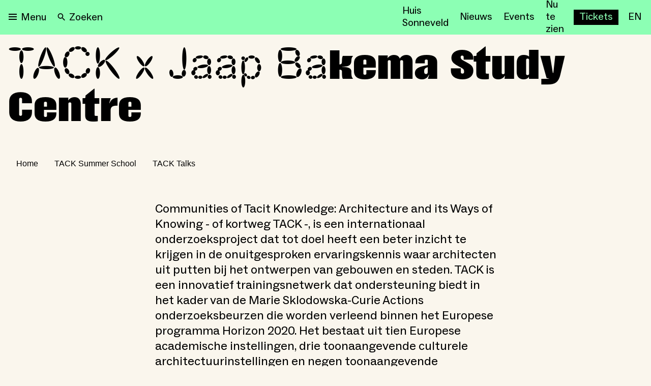

--- FILE ---
content_type: text/html; charset=utf-8
request_url: https://nieuweinstituut.nl/projects/tack
body_size: 22052
content:
<!DOCTYPE html><html lang="nl"><head><meta charSet="utf-8"/><title>TACK x Jaap Bakema Study Centre  </title><meta name="robots" content="index,follow"/><meta name="description" content="Communities of Tacit Knowledge: Architecture and its Ways of Knowing - of kortweg TACK -, is een internationaal onderzoeksproject dat tot doel heeft een beter inzicht te krijgen in de onuitgesproken ervaringsk... "/><meta name="twitter:card" content="summary_large_image"/><meta name="twitter:site" content="@NieuweInstituut"/><meta property="og:title" content="TACK x Jaap Bakema Study Centre  "/><meta property="og:description" content="Communities of Tacit Knowledge: Architecture and its Ways of Knowing - of kortweg TACK -, is een internationaal onderzoeksproject dat tot doel heeft een beter inzicht te krijgen in de onuitgesproken ervaringsk... "/><meta property="og:url" content="https://nieuweinstituut.nl/projects/tack"/><meta property="og:type" content="website"/><meta property="og:image" content="https://cmsfiles.nieuweinstituut.nl/Archival_ways_of_knowing_Introduction_to_History_of_CAD_copy_a7a015f4fc.jpg"/><meta property="og:image:alt" content="Museum voor architectuur, design en digitale cultuur"/><meta property="og:image:type" content="image/jpeg"/><meta property="og:image:width" content="949"/><meta property="og:image:height" content="453"/><meta property="og:locale" content="nl"/><meta property="og:site_name" content="Nieuwe Instituut"/><link rel="canonical" href="https://nieuweinstituut.nl/projects/tack"/><meta name="strapi-id" content="440"/><link rel="alternate" type="application/rss+xml" href="api/rss-nl.xml"/><link rel="preconnect" href="https://www.google.com"/><link rel="dns-prefetch" href="https://www.google.com"/><link rel="preconnect" href="https://cms.nieuweinstituut.nl"/><link rel="dns-prefetch" href="https://cms.nieuweinstituut.nl"/><meta name="unique-identifier" content=""/><link rel="shortcut icon" href="/favicon.png"/><link rel="preload" href="/fonts/ImpactNieuw/ImpactNieuw-2012.woff2" as="font" type="font/woff2" crossorigin=""/><link rel="preload" href="/fonts/Social/ABCSocial-Regular.woff2" as="font" type="font/woff2" crossorigin=""/><link rel="preload" href="/fonts/Social/ABCSocial-Bold.woff2" as="font" type="font/woff2" crossorigin=""/><link rel="preload" href="/fonts/Social/ABCSocial-BoldItalic.woff2" as="font" type="font/woff2" crossorigin=""/><link rel="preload" href=" /fonts/Social/ABCSocial-RegularItalic.woff2" as="font" type="font/woff2" crossorigin=""/><link rel="preload" href="/fonts/Cerial/Cerial.woff2" as="font" type="font/woff2" crossorigin=""/><meta name="viewport" content="minimum-scale=1, initial-scale=1, width=device-width"/><meta class="elastic" name="meta_preface" content="Communities of Tacit Knowledge: Architecture and its Ways of Knowing - of kortweg TACK -, is een internationaal onderzoeksproject dat tot doel heeft een beter inzicht te krijgen in de onuitgesproken ervaringskennis waar architecten uit putten bij het ontwerpen van gebouwen en steden. TACK is een innovatief trainingsnetwerk dat ondersteuning biedt in het kader van de Marie Sklodowska-Curie Actions onderzoeksbeurzen die worden verleend binnen het Europese programma Horizon 2020. Het bestaat uit tien Europese academische instellingen, drie toonaangevende culturele architectuurinstellingen en negen toonaangevende architectenbureaus. Deze partners bieden gezamenlijk een innovatief opleidingsprogramma op het gebied van onuitgesproken kennis in de architectuur aan, dat tien parallelle promotieprojecten omvat."/><meta class="elastic" name="meta_slug" content="tack"/><meta name="next-head-count" content="35"/><script id="gtm-analytics" data-elastic-exclude="true" data-nscript="beforeInteractive">(function(w,d,s,l,i){w[l]=w[l]||[];w[l].push({'gtm.start':
new Date().getTime(),event:'gtm.js'});var f=d.getElementsByTagName(s)[0],
j=d.createElement(s),dl=l!='dataLayer'?'&l='+l:'';j.async=true;j.src=
'https://www.googletagmanager.com/gtm.js?id='+i+dl;f.parentNode.insertBefore(j,f);
})(window,document,'script','dataLayer','GTM-PBMKGW6Q');</script><link rel="preload" href="/_next/static/css/bf6fce3669ff5fee.css" as="style"/><link rel="stylesheet" href="/_next/static/css/bf6fce3669ff5fee.css" data-n-g=""/><link rel="preload" href="/_next/static/css/ae4ed9c503fd1e33.css" as="style"/><link rel="stylesheet" href="/_next/static/css/ae4ed9c503fd1e33.css" data-n-p=""/><noscript data-n-css=""></noscript><script defer="" nomodule="" src="/_next/static/chunks/polyfills-c67a75d1b6f99dc8.js"></script><script src="/_next/static/chunks/webpack-e85f4075d16fa9f3.js" defer=""></script><script src="/_next/static/chunks/framework-5429a50ba5373c56.js" defer=""></script><script src="/_next/static/chunks/main-e4ee96a12130cda6.js" defer=""></script><script src="/_next/static/chunks/pages/_app-4b9f97330d96bfd4.js" defer=""></script><script src="/_next/static/chunks/120-1cd548fa8fffe858.js" defer=""></script><script src="/_next/static/chunks/675-9fcdb742a32f88a7.js" defer=""></script><script src="/_next/static/chunks/877-492a813f70a099d7.js" defer=""></script><script src="/_next/static/chunks/26-a053608b4cc24374.js" defer=""></script><script src="/_next/static/chunks/527-4be2b6bf08406047.js" defer=""></script><script src="/_next/static/chunks/962-3b269d104bfd47a0.js" defer=""></script><script src="/_next/static/chunks/378-246a9c79827b711e.js" defer=""></script><script src="/_next/static/chunks/pages/projects/%5Bslug%5D-7a9c646da1dd436a.js" defer=""></script><script src="/_next/static/vWyWCGLm2w7chpGNWOzAL/_buildManifest.js" defer=""></script><script src="/_next/static/vWyWCGLm2w7chpGNWOzAL/_ssgManifest.js" defer=""></script></head><body data-elastic-exclude="true"><div id="__next"><script id="chakra-script">!(function(){try{var a=function(c){var v="(prefers-color-scheme: dark)",h=window.matchMedia(v).matches?"dark":"light",r=c==="system"?h:c,o=document.documentElement,s=document.body,l="chakra-ui-light",d="chakra-ui-dark",i=r==="dark";return s.classList.add(i?d:l),s.classList.remove(i?l:d),o.style.colorScheme=r,o.dataset.theme=r,r},n=a,m="light",e="chakra-ui-color-mode",t=localStorage.getItem(e);t?a(t):localStorage.setItem(e,a(m))}catch(a){}})();</script><noscript data-elastic-exclude="true"><iframe src="https://www.googletagmanager.com/ns.html?id=GTM-PBMKGW6Q" height="0" width="0" style="display: none; visibility: hidden;"></iframe></noscript><style data-emotion="css-global wzb4dg">:host,:root,[data-theme]{--chakra-ring-inset:var(--chakra-empty,/*!*/ /*!*/);--chakra-ring-offset-width:0px;--chakra-ring-offset-color:#fff;--chakra-ring-color:rgba(66, 153, 225, 0.6);--chakra-ring-offset-shadow:0 0 #0000;--chakra-ring-shadow:0 0 #0000;--chakra-space-x-reverse:0;--chakra-space-y-reverse:0;--chakra-colors-transparent:transparent;--chakra-colors-current:currentColor;--chakra-colors-black:#000000;--chakra-colors-white:#FFFFFF;--chakra-colors-whiteAlpha-50:rgba(255, 255, 255, 0.04);--chakra-colors-whiteAlpha-100:rgba(255, 255, 255, 0.06);--chakra-colors-whiteAlpha-200:rgba(255, 255, 255, 0.08);--chakra-colors-whiteAlpha-300:rgba(255, 255, 255, 0.16);--chakra-colors-whiteAlpha-400:rgba(255, 255, 255, 0.24);--chakra-colors-whiteAlpha-500:rgba(255, 255, 255, 0.36);--chakra-colors-whiteAlpha-600:rgba(255, 255, 255, 0.48);--chakra-colors-whiteAlpha-700:rgba(255, 255, 255, 0.64);--chakra-colors-whiteAlpha-800:rgba(255, 255, 255, 0.80);--chakra-colors-whiteAlpha-900:rgba(255, 255, 255, 0.92);--chakra-colors-blackAlpha-50:rgba(0, 0, 0, 0.04);--chakra-colors-blackAlpha-100:rgba(0, 0, 0, 0.06);--chakra-colors-blackAlpha-200:rgba(0, 0, 0, 0.08);--chakra-colors-blackAlpha-300:rgba(0, 0, 0, 0.16);--chakra-colors-blackAlpha-400:rgba(0, 0, 0, 0.24);--chakra-colors-blackAlpha-500:rgba(0, 0, 0, 0.36);--chakra-colors-blackAlpha-600:rgba(0, 0, 0, 0.48);--chakra-colors-blackAlpha-700:rgba(0, 0, 0, 0.64);--chakra-colors-blackAlpha-800:rgba(0, 0, 0, 0.80);--chakra-colors-blackAlpha-900:rgba(0, 0, 0, 0.92);--chakra-colors-gray-50:#F7FAFC;--chakra-colors-gray-100:#EDF2F7;--chakra-colors-gray-200:#E2E8F0;--chakra-colors-gray-300:#CBD5E0;--chakra-colors-gray-400:#A0AEC0;--chakra-colors-gray-500:#718096;--chakra-colors-gray-600:#4A5568;--chakra-colors-gray-700:#2D3748;--chakra-colors-gray-800:#1A202C;--chakra-colors-gray-900:#171923;--chakra-colors-red-50:#FFF5F5;--chakra-colors-red-100:#FED7D7;--chakra-colors-red-200:#FEB2B2;--chakra-colors-red-300:#FC8181;--chakra-colors-red-400:#F56565;--chakra-colors-red-500:#E53E3E;--chakra-colors-red-600:#C53030;--chakra-colors-red-700:#9B2C2C;--chakra-colors-red-800:#822727;--chakra-colors-red-900:#63171B;--chakra-colors-orange-50:#FFFAF0;--chakra-colors-orange-100:#FEEBC8;--chakra-colors-orange-200:#FBD38D;--chakra-colors-orange-300:#F6AD55;--chakra-colors-orange-400:#ED8936;--chakra-colors-orange-500:#DD6B20;--chakra-colors-orange-600:#C05621;--chakra-colors-orange-700:#9C4221;--chakra-colors-orange-800:#7B341E;--chakra-colors-orange-900:#652B19;--chakra-colors-yellow-50:#FFFFF0;--chakra-colors-yellow-100:#FEFCBF;--chakra-colors-yellow-200:#FAF089;--chakra-colors-yellow-300:#F6E05E;--chakra-colors-yellow-400:#ECC94B;--chakra-colors-yellow-500:#D69E2E;--chakra-colors-yellow-600:#B7791F;--chakra-colors-yellow-700:#975A16;--chakra-colors-yellow-800:#744210;--chakra-colors-yellow-900:#5F370E;--chakra-colors-green-50:#F0FFF4;--chakra-colors-green-100:#C6F6D5;--chakra-colors-green-200:#9AE6B4;--chakra-colors-green-300:#68D391;--chakra-colors-green-400:#48BB78;--chakra-colors-green-500:#38A169;--chakra-colors-green-600:#2F855A;--chakra-colors-green-700:#276749;--chakra-colors-green-800:#22543D;--chakra-colors-green-900:#1C4532;--chakra-colors-teal-50:#E6FFFA;--chakra-colors-teal-100:#B2F5EA;--chakra-colors-teal-200:#81E6D9;--chakra-colors-teal-300:#4FD1C5;--chakra-colors-teal-400:#38B2AC;--chakra-colors-teal-500:#319795;--chakra-colors-teal-600:#2C7A7B;--chakra-colors-teal-700:#285E61;--chakra-colors-teal-800:#234E52;--chakra-colors-teal-900:#1D4044;--chakra-colors-blue-50:#ebf8ff;--chakra-colors-blue-100:#bee3f8;--chakra-colors-blue-200:#90cdf4;--chakra-colors-blue-300:#63b3ed;--chakra-colors-blue-400:#4299e1;--chakra-colors-blue-500:#3182ce;--chakra-colors-blue-600:#2b6cb0;--chakra-colors-blue-700:#2c5282;--chakra-colors-blue-800:#2a4365;--chakra-colors-blue-900:#1A365D;--chakra-colors-cyan-50:#EDFDFD;--chakra-colors-cyan-100:#C4F1F9;--chakra-colors-cyan-200:#9DECF9;--chakra-colors-cyan-300:#76E4F7;--chakra-colors-cyan-400:#0BC5EA;--chakra-colors-cyan-500:#00B5D8;--chakra-colors-cyan-600:#00A3C4;--chakra-colors-cyan-700:#0987A0;--chakra-colors-cyan-800:#086F83;--chakra-colors-cyan-900:#065666;--chakra-colors-purple-50:#FAF5FF;--chakra-colors-purple-100:#E9D8FD;--chakra-colors-purple-200:#D6BCFA;--chakra-colors-purple-300:#B794F4;--chakra-colors-purple-400:#9F7AEA;--chakra-colors-purple-500:#805AD5;--chakra-colors-purple-600:#6B46C1;--chakra-colors-purple-700:#553C9A;--chakra-colors-purple-800:#44337A;--chakra-colors-purple-900:#322659;--chakra-colors-pink-50:#FFF5F7;--chakra-colors-pink-100:#FED7E2;--chakra-colors-pink-200:#FBB6CE;--chakra-colors-pink-300:#F687B3;--chakra-colors-pink-400:#ED64A6;--chakra-colors-pink-500:#D53F8C;--chakra-colors-pink-600:#B83280;--chakra-colors-pink-700:#97266D;--chakra-colors-pink-800:#702459;--chakra-colors-pink-900:#521B41;--chakra-colors-linkedin-50:#E8F4F9;--chakra-colors-linkedin-100:#CFEDFB;--chakra-colors-linkedin-200:#9BDAF3;--chakra-colors-linkedin-300:#68C7EC;--chakra-colors-linkedin-400:#34B3E4;--chakra-colors-linkedin-500:#00A0DC;--chakra-colors-linkedin-600:#008CC9;--chakra-colors-linkedin-700:#0077B5;--chakra-colors-linkedin-800:#005E93;--chakra-colors-linkedin-900:#004471;--chakra-colors-facebook-50:#E8F4F9;--chakra-colors-facebook-100:#D9DEE9;--chakra-colors-facebook-200:#B7C2DA;--chakra-colors-facebook-300:#6482C0;--chakra-colors-facebook-400:#4267B2;--chakra-colors-facebook-500:#385898;--chakra-colors-facebook-600:#314E89;--chakra-colors-facebook-700:#29487D;--chakra-colors-facebook-800:#223B67;--chakra-colors-facebook-900:#1E355B;--chakra-colors-messenger-50:#D0E6FF;--chakra-colors-messenger-100:#B9DAFF;--chakra-colors-messenger-200:#A2CDFF;--chakra-colors-messenger-300:#7AB8FF;--chakra-colors-messenger-400:#2E90FF;--chakra-colors-messenger-500:#0078FF;--chakra-colors-messenger-600:#0063D1;--chakra-colors-messenger-700:#0052AC;--chakra-colors-messenger-800:#003C7E;--chakra-colors-messenger-900:#002C5C;--chakra-colors-whatsapp-50:#dffeec;--chakra-colors-whatsapp-100:#b9f5d0;--chakra-colors-whatsapp-200:#90edb3;--chakra-colors-whatsapp-300:#65e495;--chakra-colors-whatsapp-400:#3cdd78;--chakra-colors-whatsapp-500:#22c35e;--chakra-colors-whatsapp-600:#179848;--chakra-colors-whatsapp-700:#0c6c33;--chakra-colors-whatsapp-800:#01421c;--chakra-colors-whatsapp-900:#001803;--chakra-colors-twitter-50:#E5F4FD;--chakra-colors-twitter-100:#C8E9FB;--chakra-colors-twitter-200:#A8DCFA;--chakra-colors-twitter-300:#83CDF7;--chakra-colors-twitter-400:#57BBF5;--chakra-colors-twitter-500:#1DA1F2;--chakra-colors-twitter-600:#1A94DA;--chakra-colors-twitter-700:#1681BF;--chakra-colors-twitter-800:#136B9E;--chakra-colors-twitter-900:#0D4D71;--chakra-colors-telegram-50:#E3F2F9;--chakra-colors-telegram-100:#C5E4F3;--chakra-colors-telegram-200:#A2D4EC;--chakra-colors-telegram-300:#7AC1E4;--chakra-colors-telegram-400:#47A9DA;--chakra-colors-telegram-500:#0088CC;--chakra-colors-telegram-600:#007AB8;--chakra-colors-telegram-700:#006BA1;--chakra-colors-telegram-800:#005885;--chakra-colors-telegram-900:#003F5E;--chakra-colors-mainBrand-black:#000000;--chakra-colors-mainBrand-warmGrey:#faf6ed;--chakra-colors-mainBrand-white:#FFFFFF;--chakra-colors-uiColors-uiRed:#E52E3C;--chakra-colors-uiColors-uiWhite:#FFFFFF;--chakra-colors-uiColors-uiReflectiveYellow:#FFE600;--chakra-colors-uiColors-uiBlack:#000000;--chakra-colors-uiColors-uiDisabledGrey:#9D8F77;--chakra-colors-uiColors-uiDisabledDarkGrey:#BBBBBB;--chakra-colors-typography-primaryBlack:#000000;--chakra-colors-typography-secondaryWhite:#FFFFFF;--chakra-colors-typography-disabledGrey:#9D8F77;--chakra-colors-typography-emptyGray:#777777;--chakra-borders-none:0;--chakra-borders-1px:1px solid;--chakra-borders-2px:2px solid;--chakra-borders-4px:4px solid;--chakra-borders-8px:8px solid;--chakra-fonts-heading:-apple-system,BlinkMacSystemFont,"Segoe UI",Helvetica,Arial,sans-serif,"Apple Color Emoji","Segoe UI Emoji","Segoe UI Symbol";--chakra-fonts-body:-apple-system,BlinkMacSystemFont,"Segoe UI",Helvetica,Arial,sans-serif,"Apple Color Emoji","Segoe UI Emoji","Segoe UI Symbol";--chakra-fonts-mono:SFMono-Regular,Menlo,Monaco,Consolas,"Liberation Mono","Courier New",monospace;--chakra-fontSizes-3xs:0.45rem;--chakra-fontSizes-2xs:0.625rem;--chakra-fontSizes-xs:0.75rem;--chakra-fontSizes-sm:0.875rem;--chakra-fontSizes-md:1rem;--chakra-fontSizes-lg:1.125rem;--chakra-fontSizes-xl:1.25rem;--chakra-fontSizes-2xl:1.5rem;--chakra-fontSizes-3xl:1.875rem;--chakra-fontSizes-4xl:2.25rem;--chakra-fontSizes-5xl:3rem;--chakra-fontSizes-6xl:3.75rem;--chakra-fontSizes-7xl:4.5rem;--chakra-fontSizes-8xl:6rem;--chakra-fontSizes-9xl:8rem;--chakra-fontWeights-hairline:100;--chakra-fontWeights-thin:200;--chakra-fontWeights-light:300;--chakra-fontWeights-normal:400;--chakra-fontWeights-medium:500;--chakra-fontWeights-semibold:600;--chakra-fontWeights-bold:700;--chakra-fontWeights-extrabold:800;--chakra-fontWeights-black:900;--chakra-letterSpacings-tighter:-0.05em;--chakra-letterSpacings-tight:-0.025em;--chakra-letterSpacings-normal:0;--chakra-letterSpacings-wide:0.025em;--chakra-letterSpacings-wider:0.05em;--chakra-letterSpacings-widest:0.1em;--chakra-lineHeights-3:.75rem;--chakra-lineHeights-4:1rem;--chakra-lineHeights-5:1.25rem;--chakra-lineHeights-6:1.5rem;--chakra-lineHeights-7:1.75rem;--chakra-lineHeights-8:2rem;--chakra-lineHeights-9:2.25rem;--chakra-lineHeights-10:2.5rem;--chakra-lineHeights-normal:normal;--chakra-lineHeights-none:1;--chakra-lineHeights-shorter:1.25;--chakra-lineHeights-short:1.375;--chakra-lineHeights-base:1.5;--chakra-lineHeights-tall:1.625;--chakra-lineHeights-taller:2;--chakra-radii-none:0;--chakra-radii-sm:0.125rem;--chakra-radii-base:0.75rem;--chakra-radii-md:6px;--chakra-radii-lg:12px;--chakra-radii-xl:18px;--chakra-radii-2xl:2.5rem;--chakra-radii-3xl:3.5rem;--chakra-radii-full:9999px;--chakra-space-0:0rem;--chakra-space-1:0.25rem;--chakra-space-2:0.5rem;--chakra-space-3:0.75rem;--chakra-space-4:1rem;--chakra-space-5:1.25rem;--chakra-space-6:1.5rem;--chakra-space-7:1.75rem;--chakra-space-8:2rem;--chakra-space-9:2.25rem;--chakra-space-10:2.5rem;--chakra-space-12:3rem;--chakra-space-14:3.5rem;--chakra-space-16:4rem;--chakra-space-20:5rem;--chakra-space-24:6rem;--chakra-space-28:7rem;--chakra-space-32:8rem;--chakra-space-36:9rem;--chakra-space-40:10rem;--chakra-space-44:11rem;--chakra-space-48:12rem;--chakra-space-52:13rem;--chakra-space-56:14rem;--chakra-space-60:15rem;--chakra-space-64:16rem;--chakra-space-72:18rem;--chakra-space-80:20rem;--chakra-space-96:24rem;--chakra-space-px:1px;--chakra-space-0-5:0.125rem;--chakra-space-1-5:0.375rem;--chakra-space-2-5:0.625rem;--chakra-space-3-5:0.875rem;--chakra-space-xs:0.5rem;--chakra-space-s:1rem;--chakra-space-m:1.5rem;--chakra-space-l:2rem;--chakra-space-xl:4rem;--chakra-space-xxl:6rem;--chakra-shadows-xs:0 0 0 1px rgba(0, 0, 0, 0.05);--chakra-shadows-sm:0 1px 2px 0 rgba(0, 0, 0, 0.05);--chakra-shadows-base:0 1px 3px 0 rgba(0, 0, 0, 0.1),0 1px 2px 0 rgba(0, 0, 0, 0.06);--chakra-shadows-md:0 4px 6px -1px rgba(0, 0, 0, 0.1),0 2px 4px -1px rgba(0, 0, 0, 0.06);--chakra-shadows-lg:0 6px 15px -3px rgba(0, 0, 0, 0.1),0 4px 6px -2px rgba(0, 0, 0, 0.05);--chakra-shadows-xl:0 8px 25px -5px rgba(0, 0, 0, 0.1),0 10px 10px -5px rgba(0, 0, 0, 0.04);--chakra-shadows-2xl:0 15px 50px -12px rgba(0, 0, 0, 0.25);--chakra-shadows-outline:0 0 0 3px rgba(125, 125, 125, 0.3);--chakra-shadows-inner:inset 0 2px 4px 0 rgba(0,0,0,0.06);--chakra-shadows-none:none;--chakra-shadows-dark-lg:rgba(0, 0, 0, 0.1) 0px 0px 0px 1px,rgba(0, 0, 0, 0.2) 0px 5px 10px,rgba(0, 0, 0, 0.4) 0px 15px 40px;--chakra-shadows-surface:0 0 0 1px rgba(63,63,68,0.05),0 1px 35px 0 rgba(63,63,68,0.05);--chakra-shadows-surfaceDark:0 0 0 1px rgba(195,195,195,0.045),0 1px 35px 0 rgba(0,0,0,0.1);--chakra-sizes-1:0.25rem;--chakra-sizes-2:0.5rem;--chakra-sizes-3:0.75rem;--chakra-sizes-4:1rem;--chakra-sizes-5:1.25rem;--chakra-sizes-6:1.5rem;--chakra-sizes-7:1.75rem;--chakra-sizes-8:2rem;--chakra-sizes-9:2.25rem;--chakra-sizes-10:2.5rem;--chakra-sizes-12:3rem;--chakra-sizes-14:3.5rem;--chakra-sizes-16:4rem;--chakra-sizes-20:5rem;--chakra-sizes-24:6rem;--chakra-sizes-28:7rem;--chakra-sizes-32:8rem;--chakra-sizes-36:9rem;--chakra-sizes-40:10rem;--chakra-sizes-44:11rem;--chakra-sizes-48:12rem;--chakra-sizes-52:13rem;--chakra-sizes-56:14rem;--chakra-sizes-60:15rem;--chakra-sizes-64:16rem;--chakra-sizes-72:18rem;--chakra-sizes-80:20rem;--chakra-sizes-96:24rem;--chakra-sizes-100:25rem;--chakra-sizes-px:1px;--chakra-sizes-0-5:0.125rem;--chakra-sizes-1-5:0.375rem;--chakra-sizes-2-5:0.625rem;--chakra-sizes-3-5:0.875rem;--chakra-sizes-max:max-content;--chakra-sizes-min:min-content;--chakra-sizes-full:100%;--chakra-sizes-3xs:14rem;--chakra-sizes-2xs:16rem;--chakra-sizes-xs:20rem;--chakra-sizes-sm:24rem;--chakra-sizes-md:28rem;--chakra-sizes-lg:32rem;--chakra-sizes-xl:36rem;--chakra-sizes-2xl:42rem;--chakra-sizes-3xl:48rem;--chakra-sizes-4xl:56rem;--chakra-sizes-5xl:64rem;--chakra-sizes-6xl:72rem;--chakra-sizes-7xl:80rem;--chakra-sizes-8xl:90rem;--chakra-sizes-prose:60ch;--chakra-sizes-container-sm:640px;--chakra-sizes-container-md:768px;--chakra-sizes-container-lg:1024px;--chakra-sizes-container-xl:1280px;--chakra-sizes-2-5xl:45rem;--chakra-sizes-9xl:100rem;--chakra-sizes-desktop:90em;--chakra-sizes-tablet:48em;--chakra-sizes-mobile:25em;--chakra-zIndices-hide:-1;--chakra-zIndices-auto:auto;--chakra-zIndices-base:0;--chakra-zIndices-docked:10;--chakra-zIndices-dropdown:1000;--chakra-zIndices-sticky:1100;--chakra-zIndices-banner:1200;--chakra-zIndices-overlay:1300;--chakra-zIndices-modal:1400;--chakra-zIndices-popover:1500;--chakra-zIndices-skipLink:1600;--chakra-zIndices-toast:1700;--chakra-zIndices-tooltip:1800;--chakra-transition-property-common:background-color,border-color,color,fill,stroke,opacity,box-shadow,transform;--chakra-transition-property-colors:background-color,border-color,color,fill,stroke;--chakra-transition-property-dimensions:width,height;--chakra-transition-property-position:left,right,top,bottom;--chakra-transition-property-background:background-color,background-image,background-position;--chakra-transition-easing-ease-in:cubic-bezier(0.4, 0, 1, 1);--chakra-transition-easing-ease-out:cubic-bezier(0, 0, 0.2, 1);--chakra-transition-easing-ease-in-out:cubic-bezier(0.4, 0, 0.2, 1);--chakra-transition-duration-ultra-fast:50ms;--chakra-transition-duration-faster:100ms;--chakra-transition-duration-fast:150ms;--chakra-transition-duration-normal:200ms;--chakra-transition-duration-slow:300ms;--chakra-transition-duration-slower:400ms;--chakra-transition-duration-ultra-slow:500ms;--chakra-blur-none:0;--chakra-blur-sm:4px;--chakra-blur-base:8px;--chakra-blur-md:12px;--chakra-blur-lg:16px;--chakra-blur-xl:24px;--chakra-blur-2xl:40px;--chakra-blur-3xl:64px;--chakra-breakpoints-base:0em;--chakra-breakpoints-sm:30em;--chakra-breakpoints-md:48em;--chakra-breakpoints-lg:62em;--chakra-breakpoints-xl:80em;--chakra-breakpoints-2xl:96em;--chakra-breakpoints-desktop:90em;--chakra-breakpoints-desktopSmall:75em;--chakra-breakpoints-tablet:48em;--chakra-breakpoints-tabletSmall:37.5625em;--chakra-breakpoints-mobile:25em;--chakra-breakpoints-hideHouseSonneveld:53.125em;}.chakra-ui-light :host:not([data-theme]),.chakra-ui-light :root:not([data-theme]),.chakra-ui-light [data-theme]:not([data-theme]),[data-theme=light] :host:not([data-theme]),[data-theme=light] :root:not([data-theme]),[data-theme=light] [data-theme]:not([data-theme]),:host[data-theme=light],:root[data-theme=light],[data-theme][data-theme=light]{--chakra-colors-chakra-body-text:var(--chakra-colors-gray-800);--chakra-colors-chakra-body-bg:var(--chakra-colors-white);--chakra-colors-chakra-border-color:var(--chakra-colors-gray-200);--chakra-colors-chakra-inverse-text:var(--chakra-colors-white);--chakra-colors-chakra-subtle-bg:var(--chakra-colors-gray-100);--chakra-colors-chakra-subtle-text:var(--chakra-colors-gray-600);--chakra-colors-chakra-placeholder-color:var(--chakra-colors-gray-500);}.chakra-ui-dark :host:not([data-theme]),.chakra-ui-dark :root:not([data-theme]),.chakra-ui-dark [data-theme]:not([data-theme]),[data-theme=dark] :host:not([data-theme]),[data-theme=dark] :root:not([data-theme]),[data-theme=dark] [data-theme]:not([data-theme]),:host[data-theme=dark],:root[data-theme=dark],[data-theme][data-theme=dark]{--chakra-colors-chakra-body-text:var(--chakra-colors-whiteAlpha-900);--chakra-colors-chakra-body-bg:var(--chakra-colors-gray-800);--chakra-colors-chakra-border-color:var(--chakra-colors-whiteAlpha-300);--chakra-colors-chakra-inverse-text:var(--chakra-colors-gray-800);--chakra-colors-chakra-subtle-bg:var(--chakra-colors-gray-700);--chakra-colors-chakra-subtle-text:var(--chakra-colors-gray-400);--chakra-colors-chakra-placeholder-color:var(--chakra-colors-whiteAlpha-400);}</style><style data-emotion="css-global fubdgu">html{line-height:1.5;-webkit-text-size-adjust:100%;font-family:system-ui,sans-serif;-webkit-font-smoothing:antialiased;text-rendering:optimizeLegibility;-moz-osx-font-smoothing:grayscale;touch-action:manipulation;}body{position:relative;min-height:100%;margin:0;font-feature-settings:"kern";}:where(*, *::before, *::after){border-width:0;border-style:solid;box-sizing:border-box;word-wrap:break-word;}main{display:block;}hr{border-top-width:1px;box-sizing:content-box;height:0;overflow:visible;}:where(pre, code, kbd,samp){font-family:SFMono-Regular,Menlo,Monaco,Consolas,monospace;font-size:1em;}a{background-color:transparent;color:inherit;-webkit-text-decoration:inherit;text-decoration:inherit;}abbr[title]{border-bottom:none;-webkit-text-decoration:underline;text-decoration:underline;-webkit-text-decoration:underline dotted;-webkit-text-decoration:underline dotted;text-decoration:underline dotted;}:where(b, strong){font-weight:bold;}small{font-size:80%;}:where(sub,sup){font-size:75%;line-height:0;position:relative;vertical-align:baseline;}sub{bottom:-0.25em;}sup{top:-0.5em;}img{border-style:none;}:where(button, input, optgroup, select, textarea){font-family:inherit;font-size:100%;line-height:1.15;margin:0;}:where(button, input){overflow:visible;}:where(button, select){text-transform:none;}:where(
          button::-moz-focus-inner,
          [type="button"]::-moz-focus-inner,
          [type="reset"]::-moz-focus-inner,
          [type="submit"]::-moz-focus-inner
        ){border-style:none;padding:0;}fieldset{padding:0.35em 0.75em 0.625em;}legend{box-sizing:border-box;color:inherit;display:table;max-width:100%;padding:0;white-space:normal;}progress{vertical-align:baseline;}textarea{overflow:auto;}:where([type="checkbox"], [type="radio"]){box-sizing:border-box;padding:0;}input[type="number"]::-webkit-inner-spin-button,input[type="number"]::-webkit-outer-spin-button{-webkit-appearance:none!important;}input[type="number"]{-moz-appearance:textfield;}input[type="search"]{-webkit-appearance:textfield;outline-offset:-2px;}input[type="search"]::-webkit-search-decoration{-webkit-appearance:none!important;}::-webkit-file-upload-button{-webkit-appearance:button;font:inherit;}details{display:block;}summary{display:-webkit-box;display:-webkit-list-item;display:-ms-list-itembox;display:list-item;}template{display:none;}[hidden]{display:none!important;}:where(
          blockquote,
          dl,
          dd,
          h1,
          h2,
          h3,
          h4,
          h5,
          h6,
          hr,
          figure,
          p,
          pre
        ){margin:0;}button{background:transparent;padding:0;}fieldset{margin:0;padding:0;}:where(ol, ul){margin:0;padding:0;}textarea{resize:vertical;}:where(button, [role="button"]){cursor:pointer;}button::-moz-focus-inner{border:0!important;}table{border-collapse:collapse;}:where(h1, h2, h3, h4, h5, h6){font-size:inherit;font-weight:inherit;}:where(button, input, optgroup, select, textarea){padding:0;line-height:inherit;color:inherit;}:where(img, svg, video, canvas, audio, iframe, embed, object){display:block;}:where(img, video){max-width:100%;height:auto;}[data-js-focus-visible] :focus:not([data-focus-visible-added]):not(
          [data-focus-visible-disabled]
        ){outline:none;box-shadow:none;}select::-ms-expand{display:none;}:root,:host{--chakra-vh:100vh;}@supports (height: -webkit-fill-available){:root,:host{--chakra-vh:-webkit-fill-available;}}@supports (height: -moz-fill-available){:root,:host{--chakra-vh:-moz-fill-available;}}@supports (height: 100dvh){:root,:host{--chakra-vh:100dvh;}}</style><style data-emotion="css-global 1x2rg2w">body{font-family:var(--chakra-fonts-body);color:var(--chakra-colors-black);background:var(--chakra-colors-mainBrand-warmGrey);transition-property:background-color;transition-duration:var(--chakra-transition-duration-normal);line-height:var(--chakra-lineHeights-base);}*::-webkit-input-placeholder{color:var(--chakra-colors-chakra-placeholder-color);}*::-moz-placeholder{color:var(--chakra-colors-chakra-placeholder-color);}*:-ms-input-placeholder{color:var(--chakra-colors-chakra-placeholder-color);}*::placeholder{color:var(--chakra-colors-chakra-placeholder-color);}*,*::before,::after{border-color:var(--chakra-colors-chakra-border-color);}a{cursor:pointer;border-bottom:solid 1px;underline:none;-webkit-text-decoration:none;text-decoration:none;}a:hover,a[data-hover]{border-bottom:solid 1px transparent;}p{padding-bottom:1rem;}.customText li{margin-left:1.6rem;margin-bottom:0.5rem;}.customText ol{margin-bottom:1.25rem;}.customText ul{margin-bottom:1.25rem;}</style><div class="mt-[64px] min-h-full flex-col tablet:mt-[68px]" data-elastic-exclude="true"><header class="fixed top-0 z-1000 w-full overscroll-y-contain bg-[#8CFFB4] h-[64px] tablet:h-[68px]"><style data-emotion="css 5sju8g">.css-5sju8g{-webkit-margin-start:auto;margin-inline-start:auto;-webkit-margin-end:auto;margin-inline-end:auto;-webkit-padding-start:var(--chakra-space-4);padding-inline-start:var(--chakra-space-4);-webkit-padding-end:var(--chakra-space-4);padding-inline-end:var(--chakra-space-4);max-width:var(--chakra-sizes-desktop);display:-webkit-box;display:-webkit-flex;display:-ms-flexbox;display:flex;-webkit-align-items:center;-webkit-box-align:center;-ms-flex-align:center;align-items:center;height:64px;-webkit-box-pack:justify;-webkit-justify-content:space-between;justify-content:space-between;}@media screen and (min-width: 48em){.css-5sju8g{height:68px;}}@media screen and (min-width: 90em){.css-5sju8g{-webkit-padding-start:var(--chakra-space-8);padding-inline-start:var(--chakra-space-8);-webkit-padding-end:var(--chakra-space-8);padding-inline-end:var(--chakra-space-8);}}</style><div class="css-5sju8g"><div class="relative ml-[-10px] flex"><button style="--color:#8CFFB4" class="h-[30px] px-[10px] flex items-center border border-solid border-transparent bg-transparent text-black hover:text-[var(--color)] hover:bg-black py-4" aria-label="Open menu"><span class="flex items-center font-social text-[20px] font-normal leading-[24px]"><style data-emotion="css 1io73r5">.css-1io73r5{width:16px;height:12px;display:inline-block;line-height:1em;-webkit-flex-shrink:0;-ms-flex-negative:0;flex-shrink:0;color:currentColor;vertical-align:middle;margin-top:calc(var(--chakra-space-0-5) * -1);margin-right:var(--chakra-space-0);}@media screen and (min-width: 48em){.css-1io73r5{margin-right:var(--chakra-space-2);}}</style><svg viewBox="0 0 16 12" focusable="false" class="chakra-icon css-1io73r5"><path d="M0 0H16V2H0V0Z" fill="currentColor"></path><path d="M0 5H16V7H0V5Z" fill="currentColor"></path><path d="M16 10H0V12H16V10Z" fill="currentColor"></path></svg><style data-emotion="css 1b5qw55">.css-1b5qw55{margin-top:0.1px;padding:var(--chakra-space-0);display:none;font-family:'Social';font-style:normal;font-weight:400;font-size:20px;line-height:26px;}@media screen and (min-width: 48em){.css-1b5qw55{display:block;}}</style><p class="chakra-text css-1b5qw55">Menu</p></span></button><a style="--color:#8CFFB4" class="h-[30px] px-[10px] items-center border border-solid border-transparent transition-colors bg-transparent text-black hover:text-[var(--color)] hover:bg-black animate-[show_0ms_linear_forwards] pt-4 pb-4 mt-[-0.5px] absolute left-full hidden tablet:flex" aria-label="Search" href="/search"><span class="flex items-center text-nowrap font-social text-[20px] font-normal leading-[24px]"><style data-emotion="css o7q8oq">.css-o7q8oq{width:15.3px;height:15.3px;display:inline-block;line-height:1em;-webkit-flex-shrink:0;-ms-flex-negative:0;flex-shrink:0;color:currentColor;vertical-align:middle;margin-right:var(--chakra-space-2);}</style><svg viewBox="0 0 16 16" focusable="false" class="chakra-icon css-o7q8oq"><path d="M11.5625 9.75H10.8712L10.6262 9.51375C11.4837 8.51625 12 7.22125 12 5.8125C12 2.67125 9.45375 0.125 6.3125 0.125C3.17125 0.125 0.625 2.67125 0.625 5.8125C0.625 8.95375 3.17125 11.5 6.3125 11.5C7.72125 11.5 9.01625 10.9837 10.0137 10.1262L10.25 10.3712V11.0625L14.625 15.4287L15.9287 14.125L11.5625 9.75ZM6.3125 9.75C4.13375 9.75 2.375 7.99125 2.375 5.8125C2.375 3.63375 4.13375 1.875 6.3125 1.875C8.49125 1.875 10.25 3.63375 10.25 5.8125C10.25 7.99125 8.49125 9.75 6.3125 9.75Z" fill="currentColor"></path></svg><style data-emotion="css 6dp5t">.css-6dp5t{margin-top:0.9px;padding:var(--chakra-space-0);font-family:'Social';font-style:normal;font-weight:400;font-size:20px;line-height:26px;}</style><p class="chakra-text css-6dp5t">Zoeken</p></span></a></div><div class="left-0 flex h-[64px] w-screen max-w-screen-desktop flex-1 justify-center self-center pt-1  tablet:h-[68px] tablet:pt-2"><a aria-label="Home" class="no-underline border-b-0 w-full justify-center flex pointer-events-none" href="/"><style data-emotion="css 15nthr2">.css-15nthr2{display:block;width:100%;height:46px;max-width:298px;}@media screen and (min-width: 48em){.css-15nthr2{display:none;}}</style><svg viewBox="0 0 298 46" class="css-15nthr2"><style data-emotion="css xf8z6o">.css-xf8z6o{width:298px;height:46px;}</style><foreignObject class="css-xf8z6o"><style data-emotion="css sba44x animation-18cqxqg">.css-sba44x{-webkit-animation:animation-18cqxqg 160ms forwards;animation:animation-18cqxqg 160ms forwards;-webkit-box-flex-wrap:nowrap;-webkit-flex-wrap:nowrap;-ms-flex-wrap:nowrap;flex-wrap:nowrap;white-space:nowrap;}@-webkit-keyframes animation-18cqxqg{0%{opacity:0;}100%{opacity:1;}}@keyframes animation-18cqxqg{0%{opacity:0;}100%{opacity:1;}}</style><div class="css-sba44x"><style data-emotion="css aa8pkt">.css-aa8pkt{white-space:nowrap;-webkit-box-flex-wrap:nowrap;-webkit-flex-wrap:nowrap;-ms-flex-wrap:nowrap;flex-wrap:nowrap;font-family:Cerial;font-size:38.5px;line-height:46.2px;font-style:normal;letter-spacing:-0.02em;}@media screen and (min-width: 48em){.css-aa8pkt{font-size:56px;}}</style><span class="chakra-text css-aa8pkt">Nieuwe Institu</span><style data-emotion="css puzc6d">.css-puzc6d{white-space:nowrap;-webkit-box-flex-wrap:nowrap;-webkit-flex-wrap:nowrap;-ms-flex-wrap:nowrap;flex-wrap:nowrap;font-family:Cerial;font-size:38.5px;line-height:46.2px;font-style:normal;}@media screen and (min-width: 48em){.css-puzc6d{font-size:56px;}}</style><span class="chakra-text css-puzc6d">u</span><style data-emotion="css 1gjzna8">.css-1gjzna8{white-space:nowrap;-webkit-box-flex-wrap:nowrap;-webkit-flex-wrap:nowrap;-ms-flex-wrap:nowrap;flex-wrap:nowrap;font-family:Impact;font-style:normal;font-size:33.16px;line-height:54.51px;}@media screen and (min-width: 48em){.css-1gjzna8{font-size:48px;}}</style><span class="chakra-text css-1gjzna8">t</span></div></foreignObject></svg><style data-emotion="css fh7bbn">.css-fh7bbn{display:none;width:100%;height:55px;max-width:432px;}@media screen and (min-width: 48em){.css-fh7bbn{display:block;}}</style><svg viewBox="0 0 432 55" class="css-fh7bbn"><style data-emotion="css 12l86uk">.css-12l86uk{width:432px;height:55px;visibility:hidden;}</style><foreignObject class="css-12l86uk"><div class="css-sba44x"><span class="chakra-text css-aa8pkt">Nieuwe Institu</span><span class="chakra-text css-puzc6d">u</span><span class="chakra-text css-1gjzna8">t</span></div></foreignObject></svg></a></div><div class="absolute right-4 flex items-center tablet:relative tablet:right-2"><div class="flex-row absolute right-full flex tablet:hidden animate-[show_160ms_linear_forwards]"><a style="--color:#8CFFB4" class="pt-[2px] pb-1 h-[30px] px-[10px] items-center border border-solid border-transparent transition-colors bg-transparent text-black hover:text-[var(--color)] hover:bg-black animate-[show_0ms_linear_forwards] first:hidden first:[@media(min-width:53.125em)]:flex hidden tablet:flex" aria-label="Huis Sonneveld" href="/projects/huis-sonneveld"><span class="flex items-center text-nowrap font-social text-[20px] font-normal leading-[24px]">Huis Sonneveld</span></a><a style="--color:#8CFFB4" class="pt-[2px] pb-1 h-[30px] px-[10px] items-center border border-solid border-transparent transition-colors bg-transparent text-black hover:text-[var(--color)] hover:bg-black animate-[show_0ms_linear_forwards] first:hidden first:[@media(min-width:53.125em)]:flex hidden tablet:flex" aria-label="Nieuws" href="/all-articles/1"><span class="flex items-center text-nowrap font-social text-[20px] font-normal leading-[24px]">Nieuws</span></a><a style="--color:#8CFFB4" class="pt-[2px] pb-1 h-[30px] px-[10px] items-center border border-solid border-transparent transition-colors bg-transparent text-black hover:text-[var(--color)] hover:bg-black animate-[show_0ms_linear_forwards] first:hidden first:[@media(min-width:53.125em)]:flex hidden tablet:flex" aria-label="Events" href="/events"><span class="flex items-center text-nowrap font-social text-[20px] font-normal leading-[24px]">Events</span></a><a style="--color:#8CFFB4" class="pt-[2px] pb-1 h-[30px] px-[10px] items-center border border-solid border-transparent transition-colors bg-transparent text-black hover:text-[var(--color)] hover:bg-black animate-[show_0ms_linear_forwards] first:hidden first:[@media(min-width:53.125em)]:flex hidden tablet:flex" aria-label="Nu te zien" href="/pages/now-on-display"><span class="flex items-center text-nowrap font-social text-[20px] font-normal leading-[24px]">Nu te zien</span></a></div><div class="flex-row absolute right-full hidden tablet:flex animate-[show_160ms_linear_forwards]"><a style="--color:#8CFFB4" class="pt-[2px] pb-1 h-[30px] px-[10px] items-center border border-solid border-transparent transition-colors bg-transparent text-black hover:text-[var(--color)] hover:bg-black animate-[show_0ms_linear_forwards] first:hidden first:[@media(min-width:53.125em)]:flex hidden tablet:flex" aria-label="Huis Sonneveld" href="/projects/huis-sonneveld"><span class="flex items-center text-nowrap font-social text-[20px] font-normal leading-[24px]">Huis Sonneveld</span></a><a style="--color:#8CFFB4" class="pt-[2px] pb-1 h-[30px] px-[10px] items-center border border-solid border-transparent transition-colors bg-transparent text-black hover:text-[var(--color)] hover:bg-black animate-[show_0ms_linear_forwards] first:hidden first:[@media(min-width:53.125em)]:flex hidden tablet:flex" aria-label="Nieuws" href="/all-articles/1"><span class="flex items-center text-nowrap font-social text-[20px] font-normal leading-[24px]">Nieuws</span></a><a style="--color:#8CFFB4" class="pt-[2px] pb-1 h-[30px] px-[10px] items-center border border-solid border-transparent transition-colors bg-transparent text-black hover:text-[var(--color)] hover:bg-black animate-[show_0ms_linear_forwards] first:hidden first:[@media(min-width:53.125em)]:flex hidden tablet:flex" aria-label="Events" href="/events"><span class="flex items-center text-nowrap font-social text-[20px] font-normal leading-[24px]">Events</span></a><a style="--color:#8CFFB4" class="pt-[2px] pb-1 h-[30px] px-[10px] items-center border border-solid border-transparent transition-colors bg-transparent text-black hover:text-[var(--color)] hover:bg-black animate-[show_0ms_linear_forwards] first:hidden first:[@media(min-width:53.125em)]:flex hidden tablet:flex" aria-label="Nu te zien" href="/pages/now-on-display"><span class="flex items-center text-nowrap font-social text-[20px] font-normal leading-[24px]">Nu te zien</span></a></div><a style="--color:#8CFFB4" class="pt-[2px] pb-1 h-[30px] px-[10px] flex items-center border border-solid border-transparent transition-colors bg-black hover:text-black hover:bg-transparent hover:border hover:border-solid hover:border-black text-[#8CFFB4] animate-[hide_160ms_linear_forwards] tablet:animate-none ml-2" aria-label="Buy tickets" href="https://tickets.nieuweinstituut.nl/nl-NL/tickets"><span class="flex items-center text-nowrap font-social text-[20px] font-normal leading-[24px]">Tickets</span></a><a style="--color:#8CFFB4" class="pt-[2px] pb-1 h-[30px] px-[10px] items-center border border-solid border-transparent transition-colors bg-transparent text-black hover:text-[var(--color)] hover:bg-black -mr-4 ml-2 hidden tablet:flex" aria-label="EN" href="/en/projects/tack"><span class="flex items-center text-nowrap font-social text-[20px] font-normal leading-[24px]">EN</span></a></div></div><div class="bg-warm-grey"><style data-emotion="css 1xu5ahk">.css-1xu5ahk{-webkit-margin-start:auto;margin-inline-start:auto;-webkit-margin-end:auto;margin-inline-end:auto;-webkit-padding-start:var(--chakra-space-4);padding-inline-start:var(--chakra-space-4);-webkit-padding-end:var(--chakra-space-4);padding-inline-end:var(--chakra-space-4);max-width:var(--chakra-sizes-desktop);margin-bottom:var(--chakra-space-4);display:none;}@media screen and (min-width: 90em){.css-1xu5ahk{-webkit-padding-start:var(--chakra-space-8);padding-inline-start:var(--chakra-space-8);-webkit-padding-end:var(--chakra-space-8);padding-inline-end:var(--chakra-space-8);}}</style><div class="css-1xu5ahk"><style data-emotion="css-global 0"></style><div class="grid size-full h-full grid-cols-6 gap-6 lg:grid-cols-12 lg:gap-8    "><div class="col-span-6 md:col-span-3 lg:col-span-6"><div class="flex pt-4 -ml-3"><a style="--color:#8CFFB4" class="h-[30px] px-[10px] flex items-center border border-solid border-transparent transition-colors bg-transparent text-black hover:text-[var(--color)] hover:bg-black animate-[show_0ms_linear_forwards] pt-4 pb-4 mt-[-0.5px]" aria-label="Search" href="/search"><span class="flex items-center text-nowrap font-social text-[20px] font-normal leading-[24px]"><style data-emotion="css o7q8oq">.css-o7q8oq{width:15.3px;height:15.3px;display:inline-block;line-height:1em;-webkit-flex-shrink:0;-ms-flex-negative:0;flex-shrink:0;color:currentColor;vertical-align:middle;margin-right:var(--chakra-space-2);}</style><svg viewBox="0 0 16 16" focusable="false" class="chakra-icon css-o7q8oq"><path d="M11.5625 9.75H10.8712L10.6262 9.51375C11.4837 8.51625 12 7.22125 12 5.8125C12 2.67125 9.45375 0.125 6.3125 0.125C3.17125 0.125 0.625 2.67125 0.625 5.8125C0.625 8.95375 3.17125 11.5 6.3125 11.5C7.72125 11.5 9.01625 10.9837 10.0137 10.1262L10.25 10.3712V11.0625L14.625 15.4287L15.9287 14.125L11.5625 9.75ZM6.3125 9.75C4.13375 9.75 2.375 7.99125 2.375 5.8125C2.375 3.63375 4.13375 1.875 6.3125 1.875C8.49125 1.875 10.25 3.63375 10.25 5.8125C10.25 7.99125 8.49125 9.75 6.3125 9.75Z" fill="currentColor"></path></svg><style data-emotion="css 6dp5t">.css-6dp5t{margin-top:0.9px;padding:var(--chakra-space-0);font-family:'Social';font-style:normal;font-weight:400;font-size:20px;line-height:26px;}</style><p class="chakra-text css-6dp5t">Zoeken</p></span></a></div><div class="my-2"><style data-emotion="css 19t0ibj">.css-19t0ibj{transition-property:var(--chakra-transition-property-common);transition-duration:var(--chakra-transition-duration-fast);transition-timing-function:var(--chakra-transition-easing-ease-out);cursor:pointer;-webkit-text-decoration:none;text-decoration:none;outline:2px solid transparent;outline-offset:2px;color:inherit;underline:none;font-size:16px;line-height:20px;font-family:Social;font-style:normal;display:-webkit-box;display:-webkit-flex;display:-ms-flexbox;display:flex;border:var(--chakra-borders-none);}.css-19t0ibj:focus-visible,.css-19t0ibj[data-focus-visible]{box-shadow:var(--chakra-shadows-outline);}.css-19t0ibj:disabled,.css-19t0ibj[disabled],.css-19t0ibj[aria-disabled=true],.css-19t0ibj[data-disabled]{underline:none;border-bottom:solid 1px transparent;}.css-19t0ibj:hover,.css-19t0ibj[data-hover]{border:var(--chakra-borders-none);}</style><a class="chakra-link css-19t0ibj" href="/projects/huis-sonneveld"><style data-emotion="css 124ptri">.css-124ptri{font-family:Impact;font-weight:var(--chakra-fontWeights-normal)!important;font-size:40px;line-height:43px;padding-top:var(--chakra-space-0);padding-bottom:var(--chakra-space-0);}@media screen and (min-width: 48em){.css-124ptri{padding-top:var(--chakra-space-2);padding-bottom:var(--chakra-space-2);}}.css-124ptri:hover,.css-124ptri[data-hover]{background:var(--chakra-colors-black);color:var(--chakra-colors-white);-webkit-padding-start:var(--chakra-space-4);padding-inline-start:var(--chakra-space-4);-webkit-padding-end:var(--chakra-space-4);padding-inline-end:var(--chakra-space-4);}</style><h3 class="chakra-heading css-124ptri">Huis Sonneveld</h3></a></div><div class="my-2"><a class="chakra-link css-19t0ibj" href="/all-articles/1"><h3 class="chakra-heading css-124ptri">Nieuws</h3></a></div><div class="my-2"><a class="chakra-link css-19t0ibj" href="/events"><h3 class="chakra-heading css-124ptri">Events</h3></a></div><div class="my-2"><a class="chakra-link css-19t0ibj" href="/pages/now-on-display"><h3 class="chakra-heading css-124ptri">Nu te zien</h3></a></div><div class="my-2"><a class="chakra-link css-19t0ibj" href="https://tickets.nieuweinstituut.nl/nl-NL/tickets"><h3 class="chakra-heading css-124ptri">Tickets</h3></a></div></div><div class="col-span-6 md:col-span-3 md:mt-20 lg:col-span-6"><div style="--margin-l:0px" class="ml-[var(--margin-l)] flex-col" data-testid="undefined-container"><div class="mb-8"><style data-emotion="css 11fwvdd">.css-11fwvdd{line-height:24px;font-style:normal;font-family:Social;font-weight:700;font-size:16px;padding-bottom:var(--chakra-space-0);}</style><p class="chakra-text css-11fwvdd">Bezoeken</p><a class="flex border-none hover:border-none" href="/projects/plan-uw-bezoek"><style data-emotion="css itp9dy">.css-itp9dy{line-height:1.29;font-size:14px;font-family:Social;font-weight:400;padding-top:var(--chakra-space-1);padding-bottom:var(--chakra-space-1);}@media screen and (min-width: 25em){.css-itp9dy{font-size:14px;}}@media screen and (min-width: 30em){.css-itp9dy{font-size:16px;}}@media screen and (min-width: 37.5625em){.css-itp9dy{font-size:16px;}}.css-itp9dy:hover,.css-itp9dy[data-hover]{background:var(--chakra-colors-black);color:var(--chakra-colors-white);-webkit-padding-start:var(--chakra-space-2);padding-inline-start:var(--chakra-space-2);-webkit-padding-end:var(--chakra-space-2);padding-inline-end:var(--chakra-space-2);}</style><p class="chakra-text css-itp9dy">Plan je bezoek</p></a><a class="flex border-none hover:border-none" href="/events"><p class="chakra-text css-itp9dy">Activiteiten</p></a><a class="flex border-none hover:border-none" href="/pages/now-on-display"><p class="chakra-text css-itp9dy">Nu te zien</p></a><a class="flex border-none hover:border-none" href="/projects/onderwijs"><p class="chakra-text css-itp9dy">Kom met school</p></a><a class="flex border-none hover:border-none" href="/projects/kinderen"><p class="chakra-text css-itp9dy">Kom met kinderen</p></a></div><div class="mb-8"><p class="chakra-text css-11fwvdd">Meedoen</p><a class="flex border-none hover:border-none" href="/pages/nieuwsbrief"><p class="chakra-text css-itp9dy">Abonneer op de nieuwsbrief</p></a><a class="flex border-none hover:border-none" href="/pages/podcast"><p class="chakra-text css-itp9dy">Luister naar de podcast</p></a><a class="flex border-none hover:border-none" href="/projects/steun-ons"><p class="chakra-text css-itp9dy">Steun ons</p></a><a class="flex border-none hover:border-none" href="/projects/over-ons/open-calls"><p class="chakra-text css-itp9dy">Open Calls</p></a></div><div class="mb-8"><p class="chakra-text css-11fwvdd">Nieuwe Instituut</p><a class="flex border-none hover:border-none" href="/projects/collectie"><p class="chakra-text css-itp9dy">Collectie</p></a><a class="flex border-none hover:border-none" href="/projects/agentschap"><p class="chakra-text css-itp9dy">Agentschap</p></a><a class="flex border-none hover:border-none" href="/projects/research"><p class="chakra-text css-itp9dy">Research </p></a><a class="flex border-none hover:border-none" href="https://nieuweinstituut.nl/projects/jaap-bakema-study-centre"><p class="chakra-text css-itp9dy">Jaap Bakema Study Centre</p></a></div><div class="mb-8"><p class="chakra-text css-11fwvdd">Organisatie</p><a class="flex border-none hover:border-none" href="/projects/over-ons"><p class="chakra-text css-itp9dy">Over ons</p></a><a class="flex border-none hover:border-none" href="/pages/pers"><p class="chakra-text css-itp9dy">Pers</p></a><a class="flex border-none hover:border-none" href="/projects/over-ons/vacatures"><p class="chakra-text css-itp9dy">Vacatures</p></a><a class="flex border-none hover:border-none" href="/projects/zaalverhuur-en-catering"><p class="chakra-text css-itp9dy">Verhuur en catering</p></a></div></div><div class="flex flex-row justify-end md:hidden pb-3"><a style="--color:#8CFFB4" class="pt-[2px] pb-1 h-[30px] px-[10px] flex items-center border border-solid border-transparent transition-colors bg-transparent text-black hover:text-[var(--color)] hover:bg-black" aria-label="EN" href="/en/projects/tack"><span class="flex items-center text-nowrap font-social text-[20px] font-normal leading-[24px]">EN</span></a></div></div></div></div></div></header><main><style data-emotion="css 1i8zeiu">.css-1i8zeiu{-webkit-margin-start:auto;margin-inline-start:auto;-webkit-margin-end:auto;margin-inline-end:auto;-webkit-padding-start:var(--chakra-space-4);padding-inline-start:var(--chakra-space-4);-webkit-padding-end:var(--chakra-space-4);padding-inline-end:var(--chakra-space-4);max-width:var(--chakra-sizes-desktop);}@media screen and (min-width: 90em){.css-1i8zeiu{-webkit-padding-start:var(--chakra-space-8);padding-inline-start:var(--chakra-space-8);-webkit-padding-end:var(--chakra-space-8);padding-inline-end:var(--chakra-space-8);}}</style><div class="pt-4 css-1i8zeiu"><style data-emotion="css 1fgid3w">.css-1fgid3w{padding-bottom:var(--chakra-space-4);}</style><div class="css-1fgid3w"><style data-emotion="css 166dvte">.css-166dvte{font-family:var(--chakra-fonts-heading);font-weight:var(--chakra-fontWeights-normal)!important;font-size:var(--chakra-fontSizes-3xl);line-height:1.33;}@media screen and (min-width: 30em){.css-166dvte{font-size:var(--chakra-fontSizes-4xl);line-height:1.2;}}</style><h1 class="chakra-heading css-166dvte"><span class="sr-only" data-elastic-include="true">TACK x Jaap Bakema Study Centre </span><span aria-hidden="true"><style data-emotion="css a039nd">.css-a039nd{font-size:40px;line-height:39px;font-family:Cerial;}@media screen and (min-width: 48em){.css-a039nd{font-size:86px;line-height:83px;}}@media screen and (min-width: 90em){.css-a039nd{font-size:118px;line-height:115px;}}</style><span class="css-a039nd">TACK x Jaap Ba</span><style data-emotion="css 1xbldqr">.css-1xbldqr{font-size:34px;line-height:39px;font-family:Impact;}@media screen and (min-width: 48em){.css-1xbldqr{font-size:74px;line-height:83px;}}@media screen and (min-width: 90em){.css-1xbldqr{font-size:102px;line-height:115px;}}</style><span class="css-1xbldqr">kema Study Centre </span></span></h1></div></div><div class="mt-4 flex w-full flex-col pt-4"><style data-emotion="css 1i8zeiu">.css-1i8zeiu{-webkit-margin-start:auto;margin-inline-start:auto;-webkit-margin-end:auto;margin-inline-end:auto;-webkit-padding-start:var(--chakra-space-4);padding-inline-start:var(--chakra-space-4);-webkit-padding-end:var(--chakra-space-4);padding-inline-end:var(--chakra-space-4);max-width:var(--chakra-sizes-desktop);}@media screen and (min-width: 90em){.css-1i8zeiu{-webkit-padding-start:var(--chakra-space-8);padding-inline-start:var(--chakra-space-8);-webkit-padding-end:var(--chakra-space-8);padding-inline-end:var(--chakra-space-8);}}</style><div class="w-full pb-4 css-1i8zeiu"><style data-emotion="css 1b02row">.css-1b02row{-webkit-margin-start:auto;margin-inline-start:auto;-webkit-margin-end:auto;margin-inline-end:auto;-webkit-padding-start:var(--chakra-space-0);padding-inline-start:var(--chakra-space-0);-webkit-padding-end:var(--chakra-space-0);padding-inline-end:var(--chakra-space-0);max-width:var(--chakra-sizes-desktop);display:-webkit-box;display:-webkit-flex;display:-ms-flexbox;display:flex;-webkit-box-pack:start;-ms-flex-pack:start;-webkit-justify-content:flex-start;justify-content:flex-start;padding-bottom:var(--chakra-space-6);}</style><div class="css-1b02row"><style data-emotion="css 1q8j46n">.css-1q8j46n{display:-webkit-box;display:-webkit-flex;display:-ms-flexbox;display:flex;-webkit-flex-direction:column;-ms-flex-direction:column;flex-direction:column;max-width:100%;-webkit-box-flex-wrap:wrap;-webkit-flex-wrap:wrap;-ms-flex-wrap:wrap;flex-wrap:wrap;}@media screen and (min-width: 48em){.css-1q8j46n{-webkit-flex-direction:row;-ms-flex-direction:row;flex-direction:row;}}</style><div class="css-1q8j46n"><div class="css-0"><style data-emotion="css 1xnbkjf">.css-1xnbkjf{display:-webkit-inline-box;display:-webkit-inline-flex;display:-ms-inline-flexbox;display:inline-flex;-webkit-appearance:none;-moz-appearance:none;-ms-appearance:none;appearance:none;-webkit-align-items:center;-webkit-box-align:center;-ms-flex-align:center;align-items:center;-webkit-box-pack:center;-ms-flex-pack:center;-webkit-justify-content:center;justify-content:center;-webkit-user-select:none;-moz-user-select:none;-ms-user-select:none;user-select:none;position:relative;white-space:nowrap;vertical-align:middle;outline:2px solid transparent;outline-offset:2px;line-height:20px;border-radius:0px;font-weight:var(--chakra-fontWeights-normal);transition-property:var(--chakra-transition-property-common);transition-duration:var(--chakra-transition-duration-normal);border:var(--chakra-borders-none);padding:4px 12px;gap:8px;height:var(--chakra-sizes-10);min-width:var(--chakra-sizes-10);-webkit-padding-start:var(--chakra-space-4);padding-inline-start:var(--chakra-space-4);-webkit-padding-end:var(--chakra-space-4);padding-inline-end:var(--chakra-space-4);background:var(--chakra-colors-transparent);font-family:bodyStyles.label;border-bottom:solid 1px black;font-size:bodyStyles.label;}.css-1xnbkjf:focus-visible,.css-1xnbkjf[data-focus-visible]{box-shadow:var(--chakra-shadows-outline);}.css-1xnbkjf:disabled,.css-1xnbkjf[disabled],.css-1xnbkjf[aria-disabled=true],.css-1xnbkjf[data-disabled]{opacity:0.4;cursor:not-allowed;box-shadow:var(--chakra-shadows-none);}@media screen and (min-width: 48em){.css-1xnbkjf{border-bottom:unset;}}.css-1xnbkjf:hover,.css-1xnbkjf[data-hover]{border-bottom:var(--chakra-borders-none);background-color:var(--chakra-colors-black);color:var(--chakra-colors-mainBrand-warmGrey);}</style><a class="chakra-button css-1xnbkjf" href="/projects/tack"><span data-elastic-include="true">Home</span></a></div><div class="css-0"><a class="chakra-button css-1xnbkjf" href="/projects/tack/tack-summer-school"><span data-elastic-include="true">TACK Summer School</span></a></div><div class="css-0"><a class="chakra-button css-1xnbkjf" href="/projects/tack/tack-talks"><span data-elastic-include="true">TACK Talks </span></a></div></div></div></div></div><div class="w-full"></div><div class="flex flex-col items-center"><div class="relative flex w-full  max-w-screen-desktopSmall px-4 pt-[14px] tablet:px-0"><div class="hidden w-full flex-1 desktopSmall:block"><div class="flex-col gap-4 left-0 top-[14px] hidden flex-1 pl-[31px] pr-8 desktopSmall:flex"></div></div><div class=" mx-auto w-full max-w-[671px] desktopSmall:w-[671px]"><div class="customText css-0"><style data-emotion="css vmku1a">.css-vmku1a{line-height:1.29;font-size:24px;font-family:Social;}</style><p class="chakra-text css-vmku1a" data-elastic-include="true">Communities of Tacit Knowledge: Architecture and its Ways of Knowing - of kortweg TACK -, is een internationaal onderzoeksproject dat tot doel heeft een beter inzicht te krijgen in de onuitgesproken ervaringskennis waar architecten uit putten bij het ontwerpen van gebouwen en steden. TACK is een innovatief trainingsnetwerk dat ondersteuning biedt in het kader van de Marie Sklodowska-Curie Actions onderzoeksbeurzen die worden verleend binnen het Europese programma Horizon 2020. Het bestaat uit tien Europese academische instellingen, drie toonaangevende culturele architectuurinstellingen en negen toonaangevende architectenbureaus. Deze partners bieden gezamenlijk een innovatief opleidingsprogramma op het gebied van onuitgesproken kennis in de architectuur aan, dat tien parallelle promotieprojecten omvat.</p></div></div><div class="hidden w-full flex-1  desktopSmall:block"></div></div></div><style data-emotion="css 1i8zeiu">.css-1i8zeiu{-webkit-margin-start:auto;margin-inline-start:auto;-webkit-margin-end:auto;margin-inline-end:auto;-webkit-padding-start:var(--chakra-space-4);padding-inline-start:var(--chakra-space-4);-webkit-padding-end:var(--chakra-space-4);padding-inline-end:var(--chakra-space-4);max-width:var(--chakra-sizes-desktop);}@media screen and (min-width: 90em){.css-1i8zeiu{-webkit-padding-start:var(--chakra-space-8);padding-inline-start:var(--chakra-space-8);-webkit-padding-end:var(--chakra-space-8);padding-inline-end:var(--chakra-space-8);}}</style><div class="css-1i8zeiu"><style data-emotion="css 2jpvas">.css-2jpvas{display:grid;grid-template-columns:repeat(6, 1fr);width:100%;height:100%;grid-column-gap:var(--chakra-space-6);grid-row-gap:var(--chakra-space-2);padding-top:var(--chakra-space-2);padding-bottom:var(--chakra-space-2);}@media screen and (min-width: 90em){.css-2jpvas{grid-template-columns:repeat(12, 1fr);grid-column-gap:var(--chakra-space-8);grid-row-gap:var(--chakra-space-2);max-width:var(--chakra-sizes-desktop);}}</style><div class="css-2jpvas"><style data-emotion="css lprvfi">.css-lprvfi{grid-column:span 6/span 6;display:-webkit-box;display:-webkit-flex;display:-ms-flexbox;display:flex;-webkit-box-pack:center;-ms-flex-pack:center;-webkit-justify-content:center;justify-content:center;-webkit-align-items:center;-webkit-box-align:center;-ms-flex-align:center;align-items:center;}@media screen and (min-width: 90em){.css-lprvfi{grid-column:span 12/span 12;}}</style><div class="css-lprvfi"><style data-emotion="css j7qwjs">.css-j7qwjs{display:-webkit-box;display:-webkit-flex;display:-ms-flexbox;display:flex;-webkit-flex-direction:column;-ms-flex-direction:column;flex-direction:column;}</style><div class="css-j7qwjs"></div></div><style data-emotion="css 19vc7xq">.css-19vc7xq{grid-column:span 6/span 6;grid-column-start:0;display:-webkit-box;display:-webkit-flex;display:-ms-flexbox;display:flex;-webkit-align-items:center;-webkit-box-align:center;-ms-flex-align:center;align-items:center;-webkit-box-pack:center;-ms-flex-pack:center;-webkit-justify-content:center;justify-content:center;}@media screen and (min-width: 48em){.css-19vc7xq{grid-column:span 6/span 6;grid-column-start:0;}}@media screen and (min-width: 90em){.css-19vc7xq{grid-column:span 6/span 6;grid-column-start:4;}}</style><div class="css-19vc7xq"><style data-emotion="css 1lfwjzd">.css-1lfwjzd{display:-webkit-box;display:-webkit-flex;display:-ms-flexbox;display:flex;max-width:671px;-webkit-flex-direction:column;-ms-flex-direction:column;flex-direction:column;width:100%;}</style><div class="css-1lfwjzd"><style data-emotion="css vtxtp3">@media screen and (min-width: 48em){.css-vtxtp3{min-width:671px;}}</style><div class="css-vtxtp3"><style data-emotion="css 1an4lfx">.css-1an4lfx{line-height:1.29;font-size:16px;font-family:Social;font-weight:700;}@media screen and (min-width: 25em){.css-1an4lfx{font-size:16px;}}@media screen and (min-width: 30em){.css-1an4lfx{font-size:20px;}}@media screen and (min-width: 37.5625em){.css-1an4lfx{font-size:20px;}}</style><h4 class="chakra-text css-1an4lfx" data-elastic-include="true">Onuitgesproken kennis </h4><div class="customText css-0"><style data-emotion="css sbdojn">.css-sbdojn{line-height:1.29;font-size:16px;font-family:Social;}@media screen and (min-width: 25em){.css-sbdojn{font-size:16px;}}@media screen and (min-width: 30em){.css-sbdojn{font-size:20px;}}@media screen and (min-width: 37.5625em){.css-sbdojn{font-size:20px;}}</style><p class="chakra-text css-sbdojn" data-elastic-include="true">Onuitgesproken kennis is belichaamd, sociaal, ervaringsgericht, vaak onbewust en speelt een belangrijke rol in het architectuurdiscours en in de architectuurpraktijk. Toch blijft het onderwerp vaak onderbelicht, deels omdat het per definitie niet expliciet kan worden gemaakt door taal alleen of kan worden opgeschreven en vastgelegd in archieven. Na jaren van oefening en training zal een ervaren architect zonder enige moeite een logisch plan kunnen tekenen, maar nog steeds moeite hebben om de onuitgesproken en persoonlijke intuïtie uit te leggen die tot een bepaalde ontwerpoplossing leidt, of tot een bepaalde grafische stijl. In die zin strekt onuitgesproken kennis van de architectuur zich uit van fysieke vaardigheden als tekenen of knutselen tot de gevoeligheid om de kwaliteit van het eindproduct te beoordelen, of het nu gaat om een schets, plan, maquette, tekst, gebouw of stedelijke ingreep.</p>
<p class="chakra-text css-sbdojn" data-elastic-include="true">Tegelijkertijd is onuitgesproken kennis vaak het gemeenschappelijke bezit van een specifieke &#x27;onuitgesproken kennisgemeenschap&#x27;. Voor mensen die bij een architectenbureau, school of instelling werken kan onuitgesproken kennis de productie versnellen en de communicatie vergemakkelijken. Dit vindt plaats op basis van een gedeelde reeks impliciete conventies die in de loop der tijd zijn aangeleerd door socialisatie, herhaalde observatie en oefening. Maar voor mensen die buiten een dergelijke &#x27;onuitgesproken kennisgemeenschap&#x27; staan, kan diezelfde onuitgesproken kennis een belemmering vormen voor wederzijds begrip. Dit kan bijvoorbeeld het geval zijn wanneer het grote publiek moeite heeft om te begrijpen waarom een bepaald gebouw onenigheid veroorzaakt, of wanneer een aannemer zich afvraagt waarom een bepaald detail zo ingewikkeld is. Uiteindelijk is het de bedoeling van het TACK-netwerk om deze relaties tussen &#x27;onuitgesproken kennisgemeenschappen&#x27; en hun netwerken te ontrafelen. Het netwerk overstijgt bestaande theorieën over onuitgesproken kennis in andere vakgebieden en kijkt naar de rol van onuitgesproken kennis binnen de architectonische discipline zelf en naar die van verbindingen met aanverwante praktijken en geïnteresseerden.</p></div></div></div></div></div></div><style data-emotion="css 1i8zeiu">.css-1i8zeiu{-webkit-margin-start:auto;margin-inline-start:auto;-webkit-margin-end:auto;margin-inline-end:auto;-webkit-padding-start:var(--chakra-space-4);padding-inline-start:var(--chakra-space-4);-webkit-padding-end:var(--chakra-space-4);padding-inline-end:var(--chakra-space-4);max-width:var(--chakra-sizes-desktop);}@media screen and (min-width: 90em){.css-1i8zeiu{-webkit-padding-start:var(--chakra-space-8);padding-inline-start:var(--chakra-space-8);-webkit-padding-end:var(--chakra-space-8);padding-inline-end:var(--chakra-space-8);}}</style><div class="css-1i8zeiu"><style data-emotion="css 2jpvas">.css-2jpvas{display:grid;grid-template-columns:repeat(6, 1fr);width:100%;height:100%;grid-column-gap:var(--chakra-space-6);grid-row-gap:var(--chakra-space-2);padding-top:var(--chakra-space-2);padding-bottom:var(--chakra-space-2);}@media screen and (min-width: 90em){.css-2jpvas{grid-template-columns:repeat(12, 1fr);grid-column-gap:var(--chakra-space-8);grid-row-gap:var(--chakra-space-2);max-width:var(--chakra-sizes-desktop);}}</style><div class="css-2jpvas"><style data-emotion="css lprvfi">.css-lprvfi{grid-column:span 6/span 6;display:-webkit-box;display:-webkit-flex;display:-ms-flexbox;display:flex;-webkit-box-pack:center;-ms-flex-pack:center;-webkit-justify-content:center;justify-content:center;-webkit-align-items:center;-webkit-box-align:center;-ms-flex-align:center;align-items:center;}@media screen and (min-width: 90em){.css-lprvfi{grid-column:span 12/span 12;}}</style><div class="css-lprvfi"><style data-emotion="css j7qwjs">.css-j7qwjs{display:-webkit-box;display:-webkit-flex;display:-ms-flexbox;display:flex;-webkit-flex-direction:column;-ms-flex-direction:column;flex-direction:column;}</style><div class="css-j7qwjs"></div></div><style data-emotion="css 19vc7xq">.css-19vc7xq{grid-column:span 6/span 6;grid-column-start:0;display:-webkit-box;display:-webkit-flex;display:-ms-flexbox;display:flex;-webkit-align-items:center;-webkit-box-align:center;-ms-flex-align:center;align-items:center;-webkit-box-pack:center;-ms-flex-pack:center;-webkit-justify-content:center;justify-content:center;}@media screen and (min-width: 48em){.css-19vc7xq{grid-column:span 6/span 6;grid-column-start:0;}}@media screen and (min-width: 90em){.css-19vc7xq{grid-column:span 6/span 6;grid-column-start:4;}}</style><div class="css-19vc7xq"><style data-emotion="css 1lfwjzd">.css-1lfwjzd{display:-webkit-box;display:-webkit-flex;display:-ms-flexbox;display:flex;max-width:671px;-webkit-flex-direction:column;-ms-flex-direction:column;flex-direction:column;width:100%;}</style><div class="css-1lfwjzd"><style data-emotion="css vtxtp3">@media screen and (min-width: 48em){.css-vtxtp3{min-width:671px;}}</style><div class="css-vtxtp3"><style data-emotion="css 1an4lfx">.css-1an4lfx{line-height:1.29;font-size:16px;font-family:Social;font-weight:700;}@media screen and (min-width: 25em){.css-1an4lfx{font-size:16px;}}@media screen and (min-width: 30em){.css-1an4lfx{font-size:20px;}}@media screen and (min-width: 37.5625em){.css-1an4lfx{font-size:20px;}}</style><h4 class="chakra-text css-1an4lfx" data-elastic-include="true">TACK detacheringen </h4><div class="customText css-0"><style data-emotion="css sbdojn">.css-sbdojn{line-height:1.29;font-size:16px;font-family:Social;}@media screen and (min-width: 25em){.css-sbdojn{font-size:16px;}}@media screen and (min-width: 30em){.css-sbdojn{font-size:20px;}}@media screen and (min-width: 37.5625em){.css-sbdojn{font-size:20px;}}</style><p class="chakra-text css-sbdojn" data-elastic-include="true">Het Nieuwe Instituut, dat deel uitmaakt van het innovatieve trainingsnetwerk van het TACK, maakt de institutionele detachering mogelijk van vier promovendi: Hamish Lonergan (ETHZ), Claudia Mainardi (PoliMi), Paula Strunden (AkBild) en Jhonno Bennet (UCL). De promovendi worden gedetacheerd terwijl hun eigen academisch onderzoek gewoon doorloopt. Zij worden in de praktijk blootgesteld aan de onuitgesproken kennis die een rol speelt bij het werken in een grote architectuurinstelling. Zij worden betrokken bij een breed scala van activiteiten die in Het Nieuwe Instituut worden uitgevoerd, van archivering en curatie tot communicatie, schrijven, onderwijs en organisatie. In samenwerking met medewerkers en onderzoekers leren zij door te kijken en te doen. Daarnaast organiseert een van de promovendi, Hamish Lonergan, een zomerschool voor zowel TACK-promovendi als externe deelnemers.</p>
<p class="chakra-text css-sbdojn" data-elastic-include="true">De promovendi ontwikkelen als onderdeel van hun detachering ook een onderzoeksproject in het kader van de onderzoekstrajecten van het studiecentrum. Op basis van de Rijkscollectie voor Nederlandse Architectuur en Stedenbouw zullen de TACK-promovendi verschillende onderzoeksmethoden inzetten - waaronder reconstructie, experimenten met virtuele werkelijkheid en discours- en netwerkanalyse - om de impliciete kennis te verkennen die besloten ligt in de expliciete documenten in het archief. In de loop van de tijd worden bijgewerkte versies van hun onderzoek hier, op de website van het Jaap Bakema Study Centre, gedocumenteerd.</p>
<p class="chakra-text css-sbdojn" data-elastic-include="true">Het Jaap Bakema Study Centre faciliteert onderzoek via en in samenwerking met andere culturele en academische instellingen. <style data-emotion="css v7imjx">.css-v7imjx{line-height:1.29;}.css-v7imjx:hover,.css-v7imjx[data-hover]{-webkit-text-decoration:none!important;text-decoration:none!important;}</style><a class="chakra-text css-v7imjx" data-elastic-include="true" href="http://jaap-bakema-study-centre.hetnieuweinstituut.nl/en/network" style="border-bottom:none;text-decoration:underline;text-underline-offset:5px;text-decoration-thickness:0.05em">Lees hier meer over het netwerk en de partners.</a></p></div></div></div></div></div></div><div class="mx-auto mb-8 max-w-screen-desktop px-4 pb-6 pt-0 desktop:px-8"><div class="grid gap-8  tabletSmall:grid-cols-2 desktopSmall:grid-cols-3"><div><a href="/projects/tack/tack-summer-school"><div class="relative pt-4 group hover:cursor-pointer hover:text-warm-grey hover:before:content-[&quot;&quot;] hover:before:top-0 hover:before:bottom-0 hover:before:-left-4 hover:before:-right-4 hover:before:bg-black hover:before:absolute hover:before:z-[-1]"><div role="group" class="border-b-0"><div class="aspect-[4/3]"><div class="relative size-full pb-4"><img alt="" loading="lazy" width="797" height="600" decoding="async" data-nimg="1" style="color:transparent;height:100%;width:100%;object-fit:cover" sizes="(max-width: 768px) 100vw, (max-width: 1440px) 50vw, 25vw" srcSet="/_next/image?url=https%3A%2F%2Fcmsfiles.nieuweinstituut.nl%2Fciam_summer_school_in_venice_1956_group_photo_of_participants_photograph_by_jaap_bakema_het_nieuwe_instituut_1956_462545fd39.jpg&amp;w=256&amp;q=75 256w, /_next/image?url=https%3A%2F%2Fcmsfiles.nieuweinstituut.nl%2Fciam_summer_school_in_venice_1956_group_photo_of_participants_photograph_by_jaap_bakema_het_nieuwe_instituut_1956_462545fd39.jpg&amp;w=384&amp;q=75 384w, /_next/image?url=https%3A%2F%2Fcmsfiles.nieuweinstituut.nl%2Fciam_summer_school_in_venice_1956_group_photo_of_participants_photograph_by_jaap_bakema_het_nieuwe_instituut_1956_462545fd39.jpg&amp;w=640&amp;q=75 640w, /_next/image?url=https%3A%2F%2Fcmsfiles.nieuweinstituut.nl%2Fciam_summer_school_in_venice_1956_group_photo_of_participants_photograph_by_jaap_bakema_het_nieuwe_instituut_1956_462545fd39.jpg&amp;w=750&amp;q=75 750w, /_next/image?url=https%3A%2F%2Fcmsfiles.nieuweinstituut.nl%2Fciam_summer_school_in_venice_1956_group_photo_of_participants_photograph_by_jaap_bakema_het_nieuwe_instituut_1956_462545fd39.jpg&amp;w=828&amp;q=75 828w, /_next/image?url=https%3A%2F%2Fcmsfiles.nieuweinstituut.nl%2Fciam_summer_school_in_venice_1956_group_photo_of_participants_photograph_by_jaap_bakema_het_nieuwe_instituut_1956_462545fd39.jpg&amp;w=1080&amp;q=75 1080w, /_next/image?url=https%3A%2F%2Fcmsfiles.nieuweinstituut.nl%2Fciam_summer_school_in_venice_1956_group_photo_of_participants_photograph_by_jaap_bakema_het_nieuwe_instituut_1956_462545fd39.jpg&amp;w=1200&amp;q=75 1200w, /_next/image?url=https%3A%2F%2Fcmsfiles.nieuweinstituut.nl%2Fciam_summer_school_in_venice_1956_group_photo_of_participants_photograph_by_jaap_bakema_het_nieuwe_instituut_1956_462545fd39.jpg&amp;w=1920&amp;q=75 1920w, /_next/image?url=https%3A%2F%2Fcmsfiles.nieuweinstituut.nl%2Fciam_summer_school_in_venice_1956_group_photo_of_participants_photograph_by_jaap_bakema_het_nieuwe_instituut_1956_462545fd39.jpg&amp;w=2048&amp;q=75 2048w, /_next/image?url=https%3A%2F%2Fcmsfiles.nieuweinstituut.nl%2Fciam_summer_school_in_venice_1956_group_photo_of_participants_photograph_by_jaap_bakema_het_nieuwe_instituut_1956_462545fd39.jpg&amp;w=3840&amp;q=75 3840w" src="/_next/image?url=https%3A%2F%2Fcmsfiles.nieuweinstituut.nl%2Fciam_summer_school_in_venice_1956_group_photo_of_participants_photograph_by_jaap_bakema_het_nieuwe_instituut_1956_462545fd39.jpg&amp;w=3840&amp;q=75"/><span class="hidden" data-elastic-include="true"></span></div></div><div class="absolute hidden w-[102%] group-hover:block"><p class="font-cerial text-[28px] leading-[27.16px] tracking-normal md:text-[33px] md:leading-[32.01px] lg:text-[38px] lg:leading-[36.86px]" data-elastic-include="true">TACK Summer School</p></div><h2 class="font-impact text-[24px] leading-[27px] md:text-[28px] md:leading-[31.5px] lg:text-[32px] lg:leading-[36px] mb-2 group-hover:opacity-0" data-elastic-include="true">TACK Summer School</h2><div class="font-social text-[16px] leading-[20px] md:text-[20px] md:leading-[26px] pb-7"><p class="pb-0" data-elastic-include="true">Enkele van de interessantste experimenten in het architectuuronderwijs van de twintigste eeuw vonden plaats buiten de traditionele instellingen, namelijk tijdens gezamenlijke internationale zomerscholen. In 20...</p></div></div></div></a></div><div><a href="/projects/tack/tack-talks"><div class="relative pt-4 group hover:cursor-pointer hover:text-warm-grey hover:before:content-[&quot;&quot;] hover:before:top-0 hover:before:bottom-0 hover:before:-left-4 hover:before:-right-4 hover:before:bg-black hover:before:absolute hover:before:z-[-1]"><div role="group" class="border-b-0"><div class="aspect-[4/3]"><div class="relative size-full pb-4"><img alt="" loading="lazy" width="3584" height="2240" decoding="async" data-nimg="1" style="color:transparent;height:100%;width:100%;object-fit:cover" sizes="(max-width: 768px) 100vw, (max-width: 1440px) 50vw, 25vw" srcSet="/_next/image?url=https%3A%2F%2Fcmsfiles.nieuweinstituut.nl%2Ftack_talk_1_82727f3190.png&amp;w=256&amp;q=75 256w, /_next/image?url=https%3A%2F%2Fcmsfiles.nieuweinstituut.nl%2Ftack_talk_1_82727f3190.png&amp;w=384&amp;q=75 384w, /_next/image?url=https%3A%2F%2Fcmsfiles.nieuweinstituut.nl%2Ftack_talk_1_82727f3190.png&amp;w=640&amp;q=75 640w, /_next/image?url=https%3A%2F%2Fcmsfiles.nieuweinstituut.nl%2Ftack_talk_1_82727f3190.png&amp;w=750&amp;q=75 750w, /_next/image?url=https%3A%2F%2Fcmsfiles.nieuweinstituut.nl%2Ftack_talk_1_82727f3190.png&amp;w=828&amp;q=75 828w, /_next/image?url=https%3A%2F%2Fcmsfiles.nieuweinstituut.nl%2Ftack_talk_1_82727f3190.png&amp;w=1080&amp;q=75 1080w, /_next/image?url=https%3A%2F%2Fcmsfiles.nieuweinstituut.nl%2Ftack_talk_1_82727f3190.png&amp;w=1200&amp;q=75 1200w, /_next/image?url=https%3A%2F%2Fcmsfiles.nieuweinstituut.nl%2Ftack_talk_1_82727f3190.png&amp;w=1920&amp;q=75 1920w, /_next/image?url=https%3A%2F%2Fcmsfiles.nieuweinstituut.nl%2Ftack_talk_1_82727f3190.png&amp;w=2048&amp;q=75 2048w, /_next/image?url=https%3A%2F%2Fcmsfiles.nieuweinstituut.nl%2Ftack_talk_1_82727f3190.png&amp;w=3840&amp;q=75 3840w" src="/_next/image?url=https%3A%2F%2Fcmsfiles.nieuweinstituut.nl%2Ftack_talk_1_82727f3190.png&amp;w=3840&amp;q=75"/><span class="hidden" data-elastic-include="true"></span></div></div><div class="absolute hidden w-[102%] group-hover:block"><p class="font-cerial text-[28px] leading-[27.16px] tracking-normal md:text-[33px] md:leading-[32.01px] lg:text-[38px] lg:leading-[36.86px]" data-elastic-include="true">TACK Talks </p></div><h2 class="font-impact text-[24px] leading-[27px] md:text-[28px] md:leading-[31.5px] lg:text-[32px] lg:leading-[36px] mb-2 group-hover:opacity-0" data-elastic-include="true">TACK Talks </h2><div class="font-social text-[16px] leading-[20px] md:text-[20px] md:leading-[26px] pb-7"><p class="pb-0" data-elastic-include="true">TACK Talks is de titel van een reeks online lezingen en gesprekken tussen onderzoekers en instellingen die deel uitmaken van het TACK-netwerk. In dit doorlopende debat wordt onderzocht welke rol onuitgesproken...</p></div></div></div></a></div></div></div><style data-emotion="css 1i8zeiu">.css-1i8zeiu{-webkit-margin-start:auto;margin-inline-start:auto;-webkit-margin-end:auto;margin-inline-end:auto;-webkit-padding-start:var(--chakra-space-4);padding-inline-start:var(--chakra-space-4);-webkit-padding-end:var(--chakra-space-4);padding-inline-end:var(--chakra-space-4);max-width:var(--chakra-sizes-desktop);}@media screen and (min-width: 90em){.css-1i8zeiu{-webkit-padding-start:var(--chakra-space-8);padding-inline-start:var(--chakra-space-8);-webkit-padding-end:var(--chakra-space-8);padding-inline-end:var(--chakra-space-8);}}</style><div class="w-full desktopSmall:hidden css-1i8zeiu"><style data-emotion="css 1v6b8s8">.css-1v6b8s8{display:grid;grid-template-columns:repeat(6, 1fr);width:100%;height:100%;grid-column-gap:var(--chakra-space-6);grid-row-gap:var(--chakra-space-6);}@media screen and (min-width: 90em){.css-1v6b8s8{grid-template-columns:repeat(12, 1fr);grid-column-gap:var(--chakra-space-8);grid-row-gap:var(--chakra-space-8);max-width:var(--chakra-sizes-desktop);}}</style><div class="css-1v6b8s8"><div class="col-start-0 desktop:col-start-4 col-span-6 flex items-center justify-center"><div class="flex w-full max-w-[671px] flex-col"><div class="flex flex-col gap-4 w-full"></div></div></div></div></div><div class="mt-auto"></div></main><div class="mt-8 w-full py-12 bg-[#8CFFB4]"><style data-emotion="css 1i8zeiu">.css-1i8zeiu{-webkit-margin-start:auto;margin-inline-start:auto;-webkit-margin-end:auto;margin-inline-end:auto;-webkit-padding-start:var(--chakra-space-4);padding-inline-start:var(--chakra-space-4);-webkit-padding-end:var(--chakra-space-4);padding-inline-end:var(--chakra-space-4);max-width:var(--chakra-sizes-desktop);}@media screen and (min-width: 90em){.css-1i8zeiu{-webkit-padding-start:var(--chakra-space-8);padding-inline-start:var(--chakra-space-8);-webkit-padding-end:var(--chakra-space-8);padding-inline-end:var(--chakra-space-8);}}</style><div class="css-1i8zeiu"><style data-emotion="css 1v6b8s8">.css-1v6b8s8{display:grid;grid-template-columns:repeat(6, 1fr);width:100%;height:100%;grid-column-gap:var(--chakra-space-6);grid-row-gap:var(--chakra-space-6);}@media screen and (min-width: 90em){.css-1v6b8s8{grid-template-columns:repeat(12, 1fr);grid-column-gap:var(--chakra-space-8);grid-row-gap:var(--chakra-space-8);max-width:var(--chakra-sizes-desktop);}}</style><div class="css-1v6b8s8"><style data-emotion="css 19vc7xq">.css-19vc7xq{grid-column:span 6/span 6;grid-column-start:0;display:-webkit-box;display:-webkit-flex;display:-ms-flexbox;display:flex;-webkit-align-items:center;-webkit-box-align:center;-ms-flex-align:center;align-items:center;-webkit-box-pack:center;-ms-flex-pack:center;-webkit-justify-content:center;justify-content:center;}@media screen and (min-width: 48em){.css-19vc7xq{grid-column:span 6/span 6;grid-column-start:0;}}@media screen and (min-width: 90em){.css-19vc7xq{grid-column:span 6/span 6;grid-column-start:4;}}</style><div class="css-19vc7xq"><style data-emotion="css 1lfwjzd">.css-1lfwjzd{display:-webkit-box;display:-webkit-flex;display:-ms-flexbox;display:flex;max-width:671px;-webkit-flex-direction:column;-ms-flex-direction:column;flex-direction:column;width:100%;}</style><div class="css-1lfwjzd"><div class="flex flex-col relative"><div class="h-full w-full absolute hidden text-black bg-[#8CFFB4]"><div class="customText css-0"><style data-emotion="css vmku1a">.css-vmku1a{line-height:1.29;font-size:24px;font-family:Social;}</style><p class="chakra-text css-vmku1a" data-elastic-exclude="true">Gelukt! Je bent geabonneerd.</p></div></div><h3 class="font-impact text-[24px] leading-[30px] text-black">Nieuwsbrief</h3><p class="font-social text-[16px] leading-[20px] md:text-[20px] md:leading-[25px] text-black">Ontvang als eerste uitnodigingen voor onze events en blijf op de hoogte van komende tentoonstellingen.</p><div class="flex flex-col gap-2"><input class="border border-black bg-transparent px-4 py-[13.5px] text-[20px] text-black placeholder:font-social placeholder:italic placeholder:text-black placeholder:opacity-50" placeholder="E-mailadres"/><div><button aria-disabled="true" style="--color:#8CFFB4" class="gap-[8px] rounded-none border-none px-[12px] py-[4px] font-normal font-social text-[20px] leading-[28px] border border-black hover:bg-black hover:text-white disabled:border-[#DDDDDD] disabled:bg-[#DDDDDD] disabled:text-white bg-black aria-disabled:bg-black aria-disabled:opacity-60 aria-disabled:text-[var(--color)] text-[var(--color)]">Abonneren</button></div></div></div></div></div></div></div></div><style data-emotion="css 3ikw2u">.css-3ikw2u{background:var(--chakra-colors-black);}</style><div class="css-3ikw2u"><style data-emotion="css 15e31cq">.css-15e31cq{-webkit-margin-start:auto;margin-inline-start:auto;-webkit-margin-end:auto;margin-inline-end:auto;-webkit-padding-start:var(--chakra-space-4);padding-inline-start:var(--chakra-space-4);-webkit-padding-end:var(--chakra-space-4);padding-inline-end:var(--chakra-space-4);max-width:var(--chakra-sizes-desktop);background:var(--chakra-colors-black);width:100%;}@media screen and (min-width: 90em){.css-15e31cq{-webkit-padding-start:var(--chakra-space-8);padding-inline-start:var(--chakra-space-8);-webkit-padding-end:var(--chakra-space-8);padding-inline-end:var(--chakra-space-8);}}</style><footer class="css-15e31cq"><style data-emotion="css nbi1ki">.css-nbi1ki{display:grid;grid-template-columns:repeat(6, 1fr);width:100%;height:100%;grid-column-gap:var(--chakra-space-6);grid-row-gap:var(--chakra-space-6);padding-top:var(--chakra-space-6);padding-bottom:var(--chakra-space-6);}@media screen and (min-width: 48em){.css-nbi1ki{padding-top:var(--chakra-space-8);padding-bottom:var(--chakra-space-8);}}@media screen and (min-width: 90em){.css-nbi1ki{grid-template-columns:repeat(12, 1fr);grid-column-gap:var(--chakra-space-8);grid-row-gap:var(--chakra-space-8);max-width:var(--chakra-sizes-desktop);}}</style><div role="contentinfo" class="css-nbi1ki"><style data-emotion="css 109t83p">.css-109t83p{grid-column:span 6/span 6;}@media screen and (min-width: 48em){.css-109t83p{grid-column:span 2/span 2;}}@media screen and (min-width: 90em){.css-109t83p{grid-column:span 6/span 6;}}</style><div class="css-109t83p"><style data-emotion="css 1b393qj">.css-1b393qj{display:-webkit-box;display:-webkit-flex;display:-ms-flexbox;display:flex;margin-bottom:var(--chakra-space-2);color:var(--chakra-colors-white);}</style><div class="css-1b393qj"><style data-emotion="css 19t0ibj">.css-19t0ibj{transition-property:var(--chakra-transition-property-common);transition-duration:var(--chakra-transition-duration-fast);transition-timing-function:var(--chakra-transition-easing-ease-out);cursor:pointer;-webkit-text-decoration:none;text-decoration:none;outline:2px solid transparent;outline-offset:2px;color:inherit;underline:none;font-size:16px;line-height:20px;font-family:Social;font-style:normal;display:-webkit-box;display:-webkit-flex;display:-ms-flexbox;display:flex;border:var(--chakra-borders-none);}.css-19t0ibj:focus-visible,.css-19t0ibj[data-focus-visible]{box-shadow:var(--chakra-shadows-outline);}.css-19t0ibj:disabled,.css-19t0ibj[disabled],.css-19t0ibj[aria-disabled=true],.css-19t0ibj[data-disabled]{underline:none;border-bottom:solid 1px transparent;}.css-19t0ibj:hover,.css-19t0ibj[data-hover]{border:var(--chakra-borders-none);}</style><a class="chakra-link css-19t0ibj" href="/pages/now-on-display"><style data-emotion="css 17h4hnw">.css-17h4hnw{font-family:Impact;font-weight:var(--chakra-fontWeights-normal)!important;font-size:40px;line-height:43px;padding-top:var(--chakra-space-0);padding-bottom:var(--chakra-space-0);}@media screen and (min-width: 48em){.css-17h4hnw{padding-top:var(--chakra-space-2);padding-bottom:var(--chakra-space-2);}}.css-17h4hnw:hover,.css-17h4hnw[data-hover]{background:var(--chakra-colors-white);color:var(--chakra-colors-black);-webkit-padding-start:var(--chakra-space-4);padding-inline-start:var(--chakra-space-4);-webkit-padding-end:var(--chakra-space-4);padding-inline-end:var(--chakra-space-4);}</style><h3 class="chakra-heading css-17h4hnw">Nu te zien</h3></a></div><style data-emotion="css 2hyohk">.css-2hyohk{display:-webkit-box;display:-webkit-flex;display:-ms-flexbox;display:flex;margin-top:var(--chakra-space-2);margin-bottom:var(--chakra-space-2);color:var(--chakra-colors-white);}</style><div class="css-2hyohk"><a class="chakra-link css-19t0ibj" href="/events"><h3 class="chakra-heading css-17h4hnw">Events</h3></a></div><div class="css-2hyohk"><a class="chakra-link css-19t0ibj" href="/all-articles/1"><h3 class="chakra-heading css-17h4hnw">Nieuws</h3></a></div><div class="css-2hyohk"><a target="_blank" rel="noopener" class="chakra-link css-19t0ibj" href="https://insti.nl/ticket-nl"><h3 class="chakra-heading css-17h4hnw">Tickets</h3></a></div></div><style data-emotion="css 3abz9m">.css-3abz9m{grid-column:span 6/span 6;}@media screen and (min-width: 48em){.css-3abz9m{grid-column:span 2/span 2;}}@media screen and (min-width: 90em){.css-3abz9m{grid-column:span 3/span 3;}}</style><div class="css-3abz9m"><style data-emotion="css lc3ryo">.css-lc3ryo{font-family:Impact;font-weight:var(--chakra-fontWeights-normal)!important;font-size:24px;line-height:30px;color:var(--chakra-colors-white);}@media screen and (min-width: 25em){.css-lc3ryo{font-size:24px;line-height:30px;}}@media screen and (min-width: 30em){.css-lc3ryo{font-size:24px;line-height:30px;}}@media screen and (min-width: 37.5625em){.css-lc3ryo{font-size:24px;line-height:30px;}}</style><h4 class="chakra-heading css-lc3ryo">Contact</h4><style data-emotion="css 4lei0w">.css-4lei0w{padding-top:var(--chakra-space-6);}</style><div class="css-4lei0w"><style data-emotion="css gdn2ih">.css-gdn2ih{line-height:1.29;padding-bottom:var(--chakra-space-0);color:var(--chakra-colors-white);font-size:14px;font-family:Social;}@media screen and (min-width: 25em){.css-gdn2ih{font-size:14px;}}@media screen and (min-width: 30em){.css-gdn2ih{font-size:16px;}}@media screen and (min-width: 37.5625em){.css-gdn2ih{font-size:16px;}}</style><p class="chakra-text css-gdn2ih">Nieuwe Instituut</p><p class="chakra-text css-gdn2ih">Museumpark 25</p><p class="chakra-text css-gdn2ih">3015 CB Rotterdam</p></div><div class="css-4lei0w"><p class="chakra-text css-gdn2ih">31(0)10-4401200</p><p class="chakra-text css-gdn2ih">info@nieuweinstituut.nl</p><div class="css-0"><style data-emotion="css nbwpmy">.css-nbwpmy{transition-property:var(--chakra-transition-property-common);transition-duration:var(--chakra-transition-duration-fast);transition-timing-function:var(--chakra-transition-easing-ease-out);cursor:pointer;-webkit-text-decoration:none;text-decoration:none;outline:2px solid transparent;outline-offset:2px;color:inherit;underline:none;font-size:16px;line-height:20px;font-family:Social;font-style:normal;}.css-nbwpmy:hover,.css-nbwpmy[data-hover]{-webkit-text-decoration:none;text-decoration:none;border-bottom:solid 1px transparent;underline:none;}.css-nbwpmy:focus-visible,.css-nbwpmy[data-focus-visible]{box-shadow:var(--chakra-shadows-outline);}.css-nbwpmy:disabled,.css-nbwpmy[disabled],.css-nbwpmy[aria-disabled=true],.css-nbwpmy[data-disabled]{underline:none;border-bottom:solid 1px transparent;}</style><a class="chakra-link css-nbwpmy" href="/pages/colofon"><style data-emotion="css mu5y2q">.css-mu5y2q{line-height:1.29;color:var(--chakra-colors-white);font-size:14px;font-family:Social;}@media screen and (min-width: 25em){.css-mu5y2q{font-size:14px;}}@media screen and (min-width: 30em){.css-mu5y2q{font-size:16px;}}@media screen and (min-width: 37.5625em){.css-mu5y2q{font-size:16px;}}</style><p class="chakra-text css-mu5y2q">colofon &amp; disclaimer</p></a></div><div class="css-0"><a class="chakra-link css-nbwpmy" href="/pages/privacy"><p class="chakra-text css-mu5y2q">privacy</p></a></div></div></div><style data-emotion="css ijl1pj">.css-ijl1pj{grid-column:span 6/span 6;margin-bottom:var(--chakra-space-24);}@media screen and (min-width: 48em){.css-ijl1pj{grid-column:span 2/span 2;margin-bottom:var(--chakra-space-0);}}@media screen and (min-width: 90em){.css-ijl1pj{grid-column:span 3/span 3;}}</style><div class="css-ijl1pj"><h4 class="chakra-heading css-lc3ryo">Openingstijden</h4><div class="css-4lei0w"><p class="chakra-text css-gdn2ih">di - wo 10.00 - 17.00</p><p class="chakra-text css-gdn2ih">do 10.00 - 21.00</p><p class="chakra-text css-gdn2ih">vr - zo 10.00 - 17.00</p></div></div><style data-emotion="css 1ey52dp">.css-1ey52dp{grid-column:span 6/span 6;margin-bottom:var(--chakra-space-12);}@media screen and (min-width: 48em){.css-1ey52dp{grid-column:span 2/span 2;margin-bottom:var(--chakra-space-0);}}@media screen and (min-width: 90em){.css-1ey52dp{grid-column:span 3/span 3;}}</style><div class="css-1ey52dp"><h4 class="chakra-heading css-lc3ryo">Financiële hoofdpartner</h4><style data-emotion="css 8g8ihq">.css-8g8ihq{display:-webkit-box;display:-webkit-flex;display:-ms-flexbox;display:flex;-webkit-flex-direction:column;-ms-flex-direction:column;flex-direction:column;gap:0.5rem;}</style><div class="chakra-stack css-8g8ihq"><div class="chakra-stack css-8g8ihq"><div class="css-4lei0w"><style data-emotion="css 1yx3zym">.css-1yx3zym{width:200px;height:60px;}</style><div class="css-1yx3zym"><style data-emotion="css 1th840q">.css-1th840q{transition-property:var(--chakra-transition-property-common);transition-duration:var(--chakra-transition-duration-fast);transition-timing-function:var(--chakra-transition-easing-ease-out);cursor:pointer;-webkit-text-decoration:none;text-decoration:none;outline:2px solid transparent;outline-offset:2px;color:inherit;underline:none;font-size:16px;line-height:20px;font-family:Social;font-style:normal;border-bottom:solid 1px transparent;}.css-1th840q:hover,.css-1th840q[data-hover]{-webkit-text-decoration:none;text-decoration:none;border-bottom:solid 1px transparent;underline:none;}.css-1th840q:focus-visible,.css-1th840q[data-focus-visible]{box-shadow:var(--chakra-shadows-outline);}.css-1th840q:disabled,.css-1th840q[disabled],.css-1th840q[aria-disabled=true],.css-1th840q[data-disabled]{underline:none;border-bottom:solid 1px transparent;}</style><a target="_blank" class="chakra-link css-1th840q" aria-label="Ministerie van Onderwijs, Cultuur en Wetenschap" href="https://www.rijksoverheid.nl/ministeries/ministerie-van-onderwijs-cultuur-en-wetenschap"><svg fill="white" width="100%" height="100%" viewBox="0 0 200 60" style="background-size:cover"><use href="/visuals/ministerie_onderwijs.svg#root"></use></svg></a></div></div></div></div></div><style data-emotion="css y8m3a5">.css-y8m3a5{grid-column:span 6/span 6;}@media screen and (min-width: 48em){.css-y8m3a5{grid-column:span 4/span 4;}}@media screen and (min-width: 90em){.css-y8m3a5{grid-column:span 9/span 9;}}</style><div class="css-y8m3a5"><h4 class="chakra-heading css-lc3ryo">Financiële partners</h4><div class="chakra-stack css-8g8ihq"><style data-emotion="css d703wt">.css-d703wt{display:-webkit-box;display:-webkit-flex;display:-ms-flexbox;display:flex;-webkit-flex-direction:column;-ms-flex-direction:column;flex-direction:column;gap:var(--chakra-space-4);}@media screen and (min-width: 62em){.css-d703wt{gap:var(--chakra-space-6);}}</style><div class="chakra-stack css-d703wt"><style data-emotion="css 1n44mq1">.css-1n44mq1{display:-webkit-box;display:-webkit-flex;display:-ms-flexbox;display:flex;-webkit-align-items:center;-webkit-box-align:center;-ms-flex-align:center;align-items:center;-webkit-flex-direction:row;-ms-flex-direction:row;flex-direction:row;-webkit-box-flex-wrap:wrap;-webkit-flex-wrap:wrap;-ms-flex-wrap:wrap;flex-wrap:wrap;gap:0.5rem;padding-top:var(--chakra-space-6);grid-row-gap:var(--chakra-space-4);grid-column-gap:var(--chakra-space-4);}</style><div class="chakra-stack css-1n44mq1"><div class="css-1yx3zym"><a target="_blank" class="chakra-link css-1th840q" aria-label="Ministerie van Buitenlandse Zaken" href="https://www.rijksoverheid.nl/ministeries/ministerie-van-buitenlandse-zaken"><svg fill="white" width="100%" height="100%" viewBox="0 0 200 60" style="background-size:cover"><use href="/visuals/ministerie_buitenlandse.svg#root"></use></svg></a></div><div class="css-1yx3zym"><a target="_blank" class="chakra-link css-1th840q" aria-label="TU Delft" href="https://www.tudelft.nl/"><svg fill="white" width="100%" height="100%" viewBox="0 0 200 60" style="background-size:cover"><use href="/visuals/tudelft.svg#root"></use></svg></a></div><div class="css-1yx3zym"><a target="_blank" class="chakra-link css-1th840q" aria-label="Stichting Bevordering van Volkskracht" href="https://volkskracht.nl/"><svg fill="white" width="100%" height="100%" viewBox="0 0 200 60" style="background-size:cover"><use href="/visuals/volkskracht.svg#root"></use></svg></a></div></div></div></div></div><style data-emotion="css 1ekdknf">.css-1ekdknf{grid-column:span 3/span 3;display:-webkit-box;display:-webkit-flex;display:-ms-flexbox;display:flex;-webkit-align-items:center;-webkit-box-align:center;-ms-flex-align:center;align-items:center;}@media screen and (min-width: 90em){.css-1ekdknf{grid-column:span 6/span 6;}}</style><div class="css-1ekdknf"><style data-emotion="css 34ddvg">.css-34ddvg{line-height:1.29;padding-bottom:var(--chakra-space-0);font-size:var(--chakra-fontSizes-sm);color:var(--chakra-colors-white);}</style><p class="chakra-text css-34ddvg">© <!-- -->2026<!-- --> Nieuwe Instituut.</p></div><style data-emotion="css vz7t43">.css-vz7t43{grid-column:span 3/span 3;display:-webkit-box;display:-webkit-flex;display:-ms-flexbox;display:flex;-webkit-box-pack:end;-ms-flex-pack:end;-webkit-justify-content:flex-end;justify-content:flex-end;}@media screen and (min-width: 90em){.css-vz7t43{grid-column:span 6/span 6;}}</style><div class="css-vz7t43"><style data-emotion="css 1ind3v2">.css-1ind3v2{display:-webkit-inline-box;display:-webkit-inline-flex;display:-ms-inline-flexbox;display:inline-flex;}.css-1ind3v2>*:not(style)~*:not(style){-webkit-margin-start:0.5rem;margin-inline-start:0.5rem;}</style><div role="group" class="chakra-button__group css-1ind3v2" data-orientation="horizontal"><style data-emotion="css 2pg78e">.css-2pg78e{display:-webkit-inline-box;display:-webkit-inline-flex;display:-ms-inline-flexbox;display:inline-flex;-webkit-appearance:none;-moz-appearance:none;-ms-appearance:none;appearance:none;-webkit-align-items:center;-webkit-box-align:center;-ms-flex-align:center;align-items:center;-webkit-box-pack:center;-ms-flex-pack:center;-webkit-justify-content:center;justify-content:center;-webkit-user-select:none;-moz-user-select:none;-ms-user-select:none;user-select:none;position:relative;white-space:nowrap;vertical-align:middle;outline:2px solid transparent;outline-offset:2px;line-height:20px;border-radius:0px;font-weight:var(--chakra-fontWeights-normal);transition-property:var(--chakra-transition-property-common);transition-duration:var(--chakra-transition-duration-normal);border:var(--chakra-borders-none);padding:4px 12px;gap:8px;height:var(--chakra-sizes-10);min-width:var(--chakra-sizes-10);font-size:var(--chakra-fontSizes-md);-webkit-padding-start:var(--chakra-space-4);padding-inline-start:var(--chakra-space-4);-webkit-padding-end:var(--chakra-space-4);padding-inline-end:var(--chakra-space-4);font-family:Social;color:var(--chakra-colors-white);}.css-2pg78e:focus-visible,.css-2pg78e[data-focus-visible]{box-shadow:var(--chakra-shadows-outline);}.css-2pg78e:disabled,.css-2pg78e[disabled],.css-2pg78e[aria-disabled=true],.css-2pg78e[data-disabled]{opacity:0.4;cursor:not-allowed;box-shadow:var(--chakra-shadows-none);}.css-2pg78e:active,.css-2pg78e[data-active]{background:var(--chakra-colors-gray-200);}.css-2pg78e:focus,.css-2pg78e[data-focus]{z-index:1;}.css-2pg78e:hover,.css-2pg78e[data-hover]{color:var(--chakra-colors-black);background:var(--chakra-colors-white);}</style><a class="chakra-button css-2pg78e" target="_blank" href="https://www.facebook.com/NieuweInstituut"><style data-emotion="css onkibi">.css-onkibi{width:1em;height:1em;display:inline-block;line-height:1em;-webkit-flex-shrink:0;-ms-flex-negative:0;flex-shrink:0;color:currentColor;vertical-align:middle;}</style><svg viewBox="0 0 448 512" focusable="false" class="chakra-icon css-onkibi" href="#" aria-label="Facebook"><path fill="currentColor" d="M400 32H48A48 48 0 0 0 0 80v352a48 48 0 0 0 48 48h137.25V327.69h-63V256h63v-54.64c0-62.15 37-96.48 93.67-96.48 27.14 0 55.52 4.84 55.52 4.84v61h-31.27c-30.81 0-40.42 19.12-40.42 38.73V256h68.78l-11 71.69h-57.78V480H400a48 48 0 0 0 48-48V80a48 48 0 0 0-48-48z"></path></svg></a><a class="chakra-button css-2pg78e" target="_blank" href="https://www.instagram.com/nieuweinstituut/"><svg viewBox="0 0 448 512" focusable="false" class="chakra-icon css-onkibi" href="#" aria-label="Instagram"><path fill="currentColor" d="M224.1 141c-63.6 0-114.9 51.3-114.9 114.9s51.3 114.9 114.9 114.9S339 319.5 339 255.9 287.7 141 224.1 141zm0 189.6c-41.1 0-74.7-33.5-74.7-74.7s33.5-74.7 74.7-74.7 74.7 33.5 74.7 74.7-33.6 74.7-74.7 74.7zm146.4-194.3c0 14.9-12 26.8-26.8 26.8-14.9 0-26.8-12-26.8-26.8s12-26.8 26.8-26.8 26.8 12 26.8 26.8zm76.1 27.2c-1.7-35.9-9.9-67.7-36.2-93.9-26.2-26.2-58-34.4-93.9-36.2-37-2.1-147.9-2.1-184.9 0-35.8 1.7-67.6 9.9-93.9 36.1s-34.4 58-36.2 93.9c-2.1 37-2.1 147.9 0 184.9 1.7 35.9 9.9 67.7 36.2 93.9s58 34.4 93.9 36.2c37 2.1 147.9 2.1 184.9 0 35.9-1.7 67.7-9.9 93.9-36.2 26.2-26.2 34.4-58 36.2-93.9 2.1-37 2.1-147.8 0-184.8zM398.8 388c-7.8 19.6-22.9 34.7-42.6 42.6-29.5 11.7-99.5 9-132.1 9s-102.7 2.6-132.1-9c-19.6-7.8-34.7-22.9-42.6-42.6-11.7-29.5-9-99.5-9-132.1s-2.6-102.7 9-132.1c7.8-19.6 22.9-34.7 42.6-42.6 29.5-11.7 99.5-9 132.1-9s102.7-2.6 132.1 9c19.6 7.8 34.7 22.9 42.6 42.6 11.7 29.5 9 99.5 9 132.1s2.7 102.7-9 132.1z"></path></svg></a><a class="chakra-button css-2pg78e" rel="me" target="_blank" href="https://social.hetnieuweinstituut.nl/@hetnieuweinstituut"><svg viewBox="0 0 20 20" focusable="false" class="chakra-icon css-onkibi" href="#" aria-label="Mastodon"><path fill="currentColor" xmlns="http://www.w3.org/2000/svg" d="M 9.953125 0.648438 C 7.589844 0.660156 5.25 0.957031 4.027344 1.519531 C 4.027344 1.519531 1.40625 2.714844 1.40625 6.78125 C 1.40625 11.625 1.402344 17.703125 5.75 18.878906 C 7.417969 19.328125 8.851562 19.421875 10 19.355469 C 12.089844 19.238281 13.125 18.597656 13.125 18.597656 L 13.054688 17.054688 C 13.054688 17.054688 11.699219 17.53125 10.023438 17.476562 C 8.359375 17.417969 6.609375 17.292969 6.339844 15.21875 C 6.3125 15.027344 6.300781 14.832031 6.300781 14.636719 C 9.824219 15.511719 12.824219 15.015625 13.652344 14.917969 C 15.960938 14.636719 17.96875 13.1875 18.222656 11.867188 C 18.625 9.78125 18.59375 6.78125 18.59375 6.78125 C 18.59375 2.714844 15.972656 1.519531 15.972656 1.519531 C 14.6875 0.921875 12.3125 0.640625 9.953125 0.648438 Z M 7.425781 3.75 C 8.234375 3.773438 9.035156 4.136719 9.527344 4.898438 L 10 5.707031 L 10.476562 4.898438 C 11.464844 3.363281 13.679688 3.457031 14.734375 4.648438 C 15.707031 5.777344 15.488281 6.507812 15.488281 11.5625 L 13.578125 11.5625 L 13.578125 7.167969 C 13.578125 5.109375 10.953125 5.027344 10.953125 7.453125 L 10.953125 10 L 9.050781 10 L 9.050781 7.453125 C 9.050781 5.027344 6.429688 5.105469 6.429688 7.164062 L 6.429688 11.5625 L 4.511719 11.5625 C 4.511719 6.503906 4.300781 5.769531 5.269531 4.648438 C 5.800781 4.046875 6.617188 3.730469 7.425781 3.75 Z M 7.425781 3.75 "></path></svg></a><a class="chakra-button css-2pg78e" target="_blank" href="feed:nieuweinstituut.nl/api/rss-nl.xml"><svg viewBox="0 0 500 500" focusable="false" class="chakra-icon css-onkibi" href="#" aria-label="Rss"><path fill="currentColor" d="M125.896 398.928c0 33.683-27.308 60.999-61.022 60.999-33.684 0-61.006-27.316-61.006-60.999 0-33.729 27.322-61.038 61.006-61.038 33.714 0 61.022 27.308 61.022 61.038zM0 229.636c0 8.441 6.606 15.379 15.036 15.809 60.318 3.076 100.885 25.031 138.248 62.582 36.716 36.864 60.071 89.759 64.082 137.769.686 8.202 7.539 14.524 15.77 14.524h56.701c4.344 0 8.498-1.784 11.488-4.935 2.992-3.15 4.555-7.391 4.333-11.729-8.074-158.152-130.669-278.332-289.013-286.23-4.334-.217-8.564 1.355-11.709 4.344C1.792 164.759 0 168.908 0 173.247v56.389z"></path><path fill="currentColor" d="M0 73.411c0 8.51 6.713 15.482 15.216 15.819 194.21 7.683 350.315 161.798 358.098 355.879.34 8.491 7.32 15.208 15.818 15.208h56.457c4.297 0 8.408-1.744 11.393-4.834 2.985-3.09 4.585-7.258 4.441-11.552C453.181 199.412 261.024 9.27 16.38 1.121A15.8439 15.8439 0 0 0 4.838 5.568C1.751 8.551 0 12.661 0 16.954v56.457z"></path></svg></a></div></div></div></footer></div></div> <span></span><span id="__chakra_env" hidden=""></span></div><script id="__NEXT_DATA__" type="application/json">{"props":{"pageProps":{"projectQuery":{"projects":{"data":[{"id":"440","attributes":{"slug":"tack","startDate":null,"endDate":null,"locale":"nl","title":"TACK x Jaap Bakema Study Centre ","preface":"Communities of Tacit Knowledge: Architecture and its Ways of Knowing - of kortweg TACK -, is een internationaal onderzoeksproject dat tot doel heeft een beter inzicht te krijgen in de onuitgesproken ervaringskennis waar architecten uit putten bij het ontwerpen van gebouwen en steden. TACK is een innovatief trainingsnetwerk dat ondersteuning biedt in het kader van de Marie Sklodowska-Curie Actions onderzoeksbeurzen die worden verleend binnen het Europese programma Horizon 2020. Het bestaat uit tien Europese academische instellingen, drie toonaangevende culturele architectuurinstellingen en negen toonaangevende architectenbureaus. Deze partners bieden gezamenlijk een innovatief opleidingsprogramma op het gebied van onuitgesproken kennis in de architectuur aan, dat tien parallelle promotieprojecten omvat.","description":"Communities of Tacit Knowledge: Architecture and its Ways of Knowing - of kortweg TACK -, is een internationaal onderzoeksproject dat tot doel heeft een beter inzicht te krijgen in de onuitgesproken ervaringskennis waar architecten uit putten bij het ontwerpen van gebouwen en steden. ","metaTagUniqueIdentifier":null,"projectMenuContent":[{"sectionId":2964},{"sectionId":2968}],"featuredImageAlt":null,"featuredImage":{"data":{"id":"34471","attributes":{"url":"https://cmsfiles.nieuweinstituut.nl/Archival_ways_of_knowing_Introduction_to_History_of_CAD_copy_a7a015f4fc.jpg","width":949,"height":453}}},"headerImageAlt":null,"headerImageCaptionText":null,"headerImage":{"data":null},"projectPartners":[],"SEO":{"id":"7054","metaDescription":"Communities of Tacit Knowledge: Architecture and its Ways of Knowing - of kortweg TACK -, is een internationaal onderzoeksproject dat tot doel heeft een beter inzicht te krijgen in de onuitgesproken ervaringsk... ","metaTitle":"TACK x Jaap Bakema Study Centre  ","preventIndexing":false,"shareImage":null},"__typename":"Project","relatedItems":[{"__typename":"ComponentDomainSectionCard","section":{"data":{"id":"2964","attributes":{"title":"TACK Summer School","slug":"tack-summer-school","description":"Enkele van de interessantste experimenten in het architectuuronderwijs van de twintigste eeuw vonden plaats buiten de traditionele instellingen, namelijk tijdens gezamenlijke internationale zomerscholen. In 20... ","project":{"data":{"attributes":{"slug":"tack"}}},"featuredImageAlt":null,"featuredImage":{"data":{"attributes":{"url":"https://cmsfiles.nieuweinstituut.nl/ciam_summer_school_in_venice_1956_group_photo_of_participants_photograph_by_jaap_bakema_het_nieuwe_instituut_1956_462545fd39.jpg","width":797,"height":600}}}}}}},{"__typename":"ComponentDomainSectionCard","section":{"data":{"id":"2968","attributes":{"title":"TACK Talks ","slug":"tack-talks","description":"TACK Talks is de titel van een reeks online lezingen en gesprekken tussen onderzoekers en instellingen die deel uitmaken van het TACK-netwerk. In dit doorlopende debat wordt onderzocht welke rol onuitgesproken... ","project":{"data":{"attributes":{"slug":"tack"}}},"featuredImageAlt":null,"featuredImage":{"data":{"attributes":{"url":"https://cmsfiles.nieuweinstituut.nl/tack_talk_1_82727f3190.png","width":3584,"height":2240}}}}}}}],"sections":{"data":[{"id":"2964","attributes":{"title":"TACK Summer School","slug":"tack-summer-school"}},{"id":"2966","attributes":{"title":"Verslag zomerschool Re-Enacting Tacit Knowledge ","slug":"verslag-zomerschool-reenacting-tacit-knowledge"}},{"id":"2968","attributes":{"title":"TACK Talks ","slug":"tack-talks"}}]},"tags":{"data":[]},"disciplines":{"data":[]},"topics":{"data":[]},"components":[{"id":"61723","__typename":"ComponentDomainContent","contentBody":"Onuitgesproken kennis is belichaamd, sociaal, ervaringsgericht, vaak onbewust en speelt een belangrijke rol in het architectuurdiscours en in de architectuurpraktijk. Toch blijft het onderwerp vaak onderbelicht, deels omdat het per definitie niet expliciet kan worden gemaakt door taal alleen of kan worden opgeschreven en vastgelegd in archieven. Na jaren van oefening en training zal een ervaren architect zonder enige moeite een logisch plan kunnen tekenen, maar nog steeds moeite hebben om de onuitgesproken en persoonlijke intuïtie uit te leggen die tot een bepaalde ontwerpoplossing leidt, of tot een bepaalde grafische stijl. In die zin strekt onuitgesproken kennis van de architectuur zich uit van fysieke vaardigheden als tekenen of knutselen tot de gevoeligheid om de kwaliteit van het eindproduct te beoordelen, of het nu gaat om een schets, plan, maquette, tekst, gebouw of stedelijke ingreep.\n\nTegelijkertijd is onuitgesproken kennis vaak het gemeenschappelijke bezit van een specifieke 'onuitgesproken kennisgemeenschap'. Voor mensen die bij een architectenbureau, school of instelling werken kan onuitgesproken kennis de productie versnellen en de communicatie vergemakkelijken. Dit vindt plaats op basis van een gedeelde reeks impliciete conventies die in de loop der tijd zijn aangeleerd door socialisatie, herhaalde observatie en oefening. Maar voor mensen die buiten een dergelijke 'onuitgesproken kennisgemeenschap' staan, kan diezelfde onuitgesproken kennis een belemmering vormen voor wederzijds begrip. Dit kan bijvoorbeeld het geval zijn wanneer het grote publiek moeite heeft om te begrijpen waarom een bepaald gebouw onenigheid veroorzaakt, of wanneer een aannemer zich afvraagt waarom een bepaald detail zo ingewikkeld is. Uiteindelijk is het de bedoeling van het TACK-netwerk om deze relaties tussen 'onuitgesproken kennisgemeenschappen' en hun netwerken te ontrafelen. Het netwerk overstijgt bestaande theorieën over onuitgesproken kennis in andere vakgebieden en kijkt naar de rol van onuitgesproken kennis binnen de architectonische discipline zelf en naar die van verbindingen met aanverwante praktijken en geïnteresseerden.","contentImage":{"data":null},"contentTitle":"Onuitgesproken kennis ","caption":null,"alt":null,"imageStyle":null},{"id":"61724","__typename":"ComponentDomainContent","contentBody":"Het Nieuwe Instituut, dat deel uitmaakt van het innovatieve trainingsnetwerk van het TACK, maakt de institutionele detachering mogelijk van vier promovendi: Hamish Lonergan (ETHZ), Claudia Mainardi (PoliMi), Paula Strunden (AkBild) en Jhonno Bennet (UCL). De promovendi worden gedetacheerd terwijl hun eigen academisch onderzoek gewoon doorloopt. Zij worden in de praktijk blootgesteld aan de onuitgesproken kennis die een rol speelt bij het werken in een grote architectuurinstelling. Zij worden betrokken bij een breed scala van activiteiten die in Het Nieuwe Instituut worden uitgevoerd, van archivering en curatie tot communicatie, schrijven, onderwijs en organisatie. In samenwerking met medewerkers en onderzoekers leren zij door te kijken en te doen. Daarnaast organiseert een van de promovendi, Hamish Lonergan, een zomerschool voor zowel TACK-promovendi als externe deelnemers.\n\nDe promovendi ontwikkelen als onderdeel van hun detachering ook een onderzoeksproject in het kader van de onderzoekstrajecten van het studiecentrum. Op basis van de Rijkscollectie voor Nederlandse Architectuur en Stedenbouw zullen de TACK-promovendi verschillende onderzoeksmethoden inzetten - waaronder reconstructie, experimenten met virtuele werkelijkheid en discours- en netwerkanalyse - om de impliciete kennis te verkennen die besloten ligt in de expliciete documenten in het archief. In de loop van de tijd worden bijgewerkte versies van hun onderzoek hier, op de website van het Jaap Bakema Study Centre, gedocumenteerd.\n\nHet Jaap Bakema Study Centre faciliteert onderzoek via en in samenwerking met andere culturele en academische instellingen. [Lees hier meer over het netwerk en de partners.](http://jaap-bakema-study-centre.hetnieuweinstituut.nl/en/network) ","contentImage":{"data":null},"contentTitle":"TACK detacheringen ","caption":null,"alt":null,"imageStyle":null},{"__typename":"ComponentDomainRelatedItemsPlaceholder","id":"165","placeholderTitle":""}]}}]}},"featuredGrids":[],"muxBlurImages":[],"dehydratedState":{"mutations":[],"queries":[{"state":{"data":{"defaultNewsletter":{"data":{"id":"1","attributes":{"locale":"nl","Newsletter":{"id":"1","title":"Nieuwsbrief","description":"Ontvang als eerste uitnodigingen voor onze events en blijf op de hoogte van komende tentoonstellingen.","webhookUrl":"https://hooks.zapier.com/hooks/catch/9657521/2dm1d6n/","successMessage":"Gelukt! Je bent geabonneerd."}}}}},"dataUpdateCount":1,"dataUpdatedAt":1769192753880,"error":null,"errorUpdateCount":0,"errorUpdatedAt":0,"fetchFailureCount":0,"fetchFailureReason":null,"fetchMeta":null,"isInvalidated":false,"status":"success","fetchStatus":"idle"},"queryKey":["newsletter","nl"],"queryHash":"[\"newsletter\",\"nl\"]"}]},"ssrColor":"#8CFFB4","preview":false,"i18n":{"Project":"Project","Event":"Evenement","Article":"Artikel","Section":"Project sectie","Page":"Pagina","By":"Door","{author}":[["author"]],"seoTitle":"Nieuwe Instituut","seoDescription":"Museum voor architectuur, design en digitale cultuur","K5FN2c":[["startDate"]],"45dZV4":[["startDate"]," - ",["endDate"]],"2YuHJl":[["startDate"]," ",["startTime"]],"IFAvkw":[["startDate"]," ",["startTime"]," - ",["endDate"]," ",["endTime"]],"FsTWg8":[["startDate"]," ",["startTime"]," - ",["endTime"]],"9A9rJq":"/pages/evenementen-archief","lxentK":"Een onverwachte fout is opgetreden","eI3tyf":"Koop Kaartjes","YRo/Ww":"Kaartjes kopen voor dit evenement","jfC/xh":"Contact","Kms8IF":"Disciplines","m20Saa":"Ontdek meer","J3txO5":"EN","cW8SdW":"Evenement type","ek2yhe":"evenementen-archief.","4qBhUK":"Financiële hoofdpartner","XipeQl":"Financiële partners","YHpbe1":"Voor","YtQAmF":"Voor een overzicht van eerdere activiteiten, zie het","zucql+":"Menu","kYeM3v":"Nieuws en updates van Nieuwe Instuut","hXzOVo":"Next","2DSHwC":"NL","1ogG8C":"Openingstijden","8F1i42":"Pagina niet gevonden","DHhJ7s":"Previous","e0NrBM":"Project","Qoq+GP":"Lees meer","/xRwQA":"RSVP","A1taO8":"Zoeken","rF54Ml":"Er is iets misgegaan bij het laden van de audio.","CyAGYS":"Er ging iets mis bij het laden van de video","o5WZCL":"Er ging iets fout met het abonneren.","EDl9kS":"Abonneren","lCC/D5":"Aan het abonneren...","OYHzN1":"Tags","6utjy7":"De audio is nog niet klaar, probeer het later opnieuw.","SPVmNf":"De video is nog niet klaar, probeer het later opnieuw.","MXz+zL":"Dit is een foutpagina. Waarom zie je dit? Eerlijk gezegd weten we het niet. Hopelijk komt iemand erachter. Misschien ook niet. Hoe dan ook, het is niet jouw schuld. Fijne dag!","uY2lnU":"Dit project werd mogelijk gemaakt dankzij:","qJLttu":"Onderwerp","fiLcdh":"Helaas, de link die je volgde lijkt niet te bestaan.","FxppUB":["Tot en met ",["endDate"]],"VE7JZg":["Tot ",["endDate"]," ",["endTime"]],"gyXpQN":"Aankomende evenementen","UdyVoo":"Het lijkt erop dat er iets mis is met de pagina die je zocht.","uEHYIZ":"Helaas konden we niets vinden.","Door":"Door"},"page":"tack","randomHeadingValue":42,"locale":"nl","seo":{"strapiId":"440","locale":"nl","component":{"__typename":"ComponentSharedSeo","id":"7054","metaTitle":"TACK x Jaap Bakema Study Centre  ","metaDescription":"Communities of Tacit Knowledge: Architecture and its Ways of Knowing - of kortweg TACK -, is een internationaal onderzoeksproject dat tot doel heeft een beter inzicht te krijgen in de onuitgesproken ervaringsk... ","preventIndexing":false,"shareImage":{"id":"131","alt":"Museum voor architectuur, design en digitale cultuur","image":{"__typename":"UploadFileEntityResponse","data":{"__typename":"UploadFileEntity","attributes":{"__typename":"UploadFile","url":"https://cmsfiles.nieuweinstituut.nl/Archival_ways_of_knowing_Introduction_to_History_of_CAD_copy_a7a015f4fc.jpg","width":949,"height":453}}}}}}},"__N_SSG":true},"page":"/projects/[slug]","query":{"slug":"tack"},"buildId":"vWyWCGLm2w7chpGNWOzAL","runtimeConfig":{"graphqlEndpoint":"https://cms.nieuweinstituut.nl/graphql","NEXT_PUBLIC_URL":"https://nieuweinstituut.nl/","STRAPI_PREVIEW_SECRET":"5V5u1CjoOCSgoAhfcBmFBVSrAz6ELtgSve1VOHcB","NEXT_PUBLIC_SEARCH_KEY":"search-6xad133tyxdaiknyv9fmtbmp","NEXT_PUBLIC_SEARCH_ENGINE_NAME":"ni-website-production","NEXT_PUBLIC_SEARCH_ENDPOINT_BASE":"https://ni-website.ent.westeurope.azure.elastic-cloud.com"},"isFallback":false,"isExperimentalCompile":false,"gsp":true,"locale":"nl","locales":["nl","en"],"defaultLocale":"nl","scriptLoader":[]}</script></body></html>

--- FILE ---
content_type: application/javascript; charset=utf-8
request_url: https://nieuweinstituut.nl/_next/static/chunks/527-4be2b6bf08406047.js
body_size: 7882
content:
"use strict";(self.webpackChunk_N_E=self.webpackChunk_N_E||[]).push([[527],{4527:function(e,t,n){n.d(t,{x:function(){return eL}});var l=n(5893),i=n(3717),r=n(7747),o=n(3108),a=n(9078),d=n(8519),s=n(4027);let c=(0,s.I)({displayName:"RightTriangleIcon",viewBox:"0 0 15 11",path:(0,l.jsx)("path",{d:"M0 10L5 5L0 0V10Z",fill:"currentColor"})});var u=n(4456),x=n(2696),h=n(1664),m=n.n(h),p=n(7294),v=n(4217),g=n(3525);let j=e=>{let{cards:t,title:n,focusAlignment:s,linkButton:h,includeInCrawlers:j}=e,b=(0,p.useMemo)(()=>{if("none"===s);else if("right"===s||"left"===s)return t.slice(0,3);return t},[t,s]),y=b.length<3?2:1,f=3===b.length&&"none"===s;return(0,l.jsxs)(x.Uq,{pt:"0",pb:"6",children:[(0,l.jsxs)(i.k,{justifyContent:"space-between",children:[n&&(0,l.jsx)(r.xu,{mb:"5",children:(0,l.jsx)(u.S,{includeInCrawlers:j,size:"impactH2",as:"h2",children:n})}),h&&h.link&&(0,l.jsx)(r.xu,{display:{base:"none",tablet:"block",desktop:"block"},children:(0,l.jsxs)(o.z,{as:m(),href:h.link,variant:"featuredGrid",pr:"0",pl:"3",children:[(0,l.jsx)("span",{...(0,g.O)(j),children:h.label}),(0,l.jsx)(c,{})]})})]}),(0,l.jsx)(a.r,{templateColumns:"repeat(4, 1fr)",columnGap:{desktopSmall:8,base:6},children:b.map((e,t)=>{var n,i,r,o,a,c,u,x,h;let m=("left"===s||f)&&0===t||"right"===s&&2===t?2:y;return(0,l.jsx)(d.P,{colSpan:{base:4,tabletSmall:2,desktopSmall:m},children:(0,l.jsx)(v.S,{includeInCrawlers:j,imageSizes:2===m?"(max-width: 768px) 100vw, (max-width: 1440px) 50vw, 672px":"(max-width: 768px) 100vw, (max-width: 1440px) 50vw, 25vw",title:e.title,imageUrl:null!==(a=null===(n=e.image)||void 0===n?void 0:n.imageUrl)&&void 0!==a?a:"",imageAlt:null!==(c=null===(i=e.image)||void 0===i?void 0:i.imageAlt)&&void 0!==c?c:"",imageHeight:null!==(u=null===(r=e.image)||void 0===r?void 0:r.imageHeight)&&void 0!==u?u:0,imageWidth:null!==(x=null===(o=e.image)||void 0===o?void 0:o.imageWidth)&&void 0!==x?x:0,to:e.link,description:e.description,startDate:e.startDateTime,endDate:e.endDateTime,tags:e.projects&&Array.isArray(e.projects)?e.projects.map(e=>{var t,n;return{slug:"/projects/".concat(null==e?void 0:null===(t=e.attributes)||void 0===t?void 0:t.slug),title:null==e?void 0:null===(n=e.attributes)||void 0===n?void 0:n.title}}):(null===(h=e.project)||void 0===h?void 0:h.title)?[{slug:"/projects/".concat(e.project.slug),title:e.project.title}]:[]})},"".concat(e.id,"-").concat(e.title,"-").concat(t))})}),h&&h.link&&(0,l.jsx)(r.xu,{display:{base:"flex",tablet:"none",desktop:"none"},justifyContent:"center",children:(0,l.jsxs)(o.z,{as:m(),href:h.link,variant:"featuredGrid",pr:"0",pl:"3",children:[(0,l.jsx)("span",{...(0,g.O)(j),children:h.label}),(0,l.jsx)(c,{})]})})]})};var b=n(1293),y=n(605),f=n(4882),w=n(327);let C=e=>{let{caption:t,quote:n,includeInCrawlers:o}=e;return(0,l.jsx)(x.Uq,{children:(0,l.jsx)(f.K,{children:(0,l.jsx)(y.k,{children:(0,l.jsxs)(i.k,{width:"100%",as:"figure",mb:"8",transition:"all 0.2s",flexDirection:"column",borderLeft:"2px solid black",position:"relative",left:{desktop:"-16px",tablet:"-16px",base:"-10px"},pl:{desktop:"14px",tablet:"14px",base:"8px"},children:[(0,l.jsx)(r.xu,{as:"blockquote","data-testid":"Blockquote-quote",children:n&&(0,l.jsx)(b.x,{textStyle:"bodyStyles.blockQuote",pb:2,...(0,g.O)(o),children:n.content})}),t&&(0,l.jsx)(w.Y,{includeInCrawlers:!0,children:t})]})})})})};function k(e){let{component:t,includeInCrawlers:n}=e;return(0,l.jsx)(r.xu,{children:(0,l.jsx)(C,{includeInCrawlers:n,...t})},"".concat(t.id,"-blockquote"))}var I=n(8766);function S(e){let{component:t,includeInCrawlers:n}=e;return(0,l.jsx)(x.Uq,{children:(0,l.jsx)(f.K,{children:(0,l.jsx)(y.k,{children:(0,l.jsx)(r.xu,{children:(0,l.jsx)(I.J,{includeInCrawlers:n,button:t.Button,text:t.Text,actionTitle:t.actionTitle})})})})},"".concat(t.id,"-calltoaction"))}var _=n(974),T=n(4912),P=n(8945),A=n(7361),L=n(7259);let D=e=>{var t,n,o,a,s;let{contentImage:c,contentTitle:u,contentBody:x,imageStyle:h,alt:m,caption:v,includeInCrawlers:j}=e,C=null==c?void 0:null===(n=c.data)||void 0===n?void 0:null===(t=n.attributes)||void 0===t?void 0:t.url,k=(0,p.useRef)((0,T.C)(1440,null==c?void 0:null===(o=c.data)||void 0===o?void 0:o.attributes));return(0,l.jsxs)(f.K,{gridRowGap:{base:2,desktop:2},py:"2",children:[(0,l.jsx)(d.P,{colSpan:{base:6,desktop:12},display:"flex",justifyContent:"center",alignItems:"center",children:(0,l.jsx)(i.k,{flexDirection:"column",children:c&&C&&(0,l.jsxs)(r.xu,{width:null===(a=Object.entries({[_.gJ.ExtraLarge]:{base:"100vw",desktop:"100%"},[_.gJ.Large]:"100%",[_.gJ.Medium]:"100%"}).find(e=>e[0]===h))||void 0===a?void 0:a[1],maxW:null===(s=Object.entries({[_.gJ.ExtraLarge]:"100vw",[_.gJ.Large]:"905px",[_.gJ.Medium]:"673px"}).find(e=>e[0]===h))||void 0===s?void 0:s[1],children:[(0,l.jsx)(A.S,{includeInCrawlers:j,alt:null!=m?m:"",src:C,width:871,height:k.current.height,caption:v,style:{objectFit:"contain",width:"100%",height:"auto"}}),v&&(0,l.jsx)(w.Y,{includeInCrawlers:j,className:(0,L.cn)("max-w-[671px] pb-0 m-auto",h===_.gJ.ExtraLarge?"pl-6 tablet:pl-0":""),children:v})]})})}),(0,l.jsx)(y.k,{children:(0,l.jsx)(r.xu,{minW:{tablet:"671px"},children:(0,l.jsxs)(l.Fragment,{children:[u&&(0,l.jsx)(b.x,{as:"h4",textStyle:"bodyStyles.bodyBold",...(0,g.O)(j),children:u}),x&&(0,l.jsx)(P.D,{includeInCrawlers:j,id:"ContentComponent-data",content:x})]})})})]})},q=e=>{var t,n;let{contentImage:i,imageStyle:o,alt:a,contentTitle:d,contentBody:s,caption:c,includeInCrawlers:u}=e,x=(0,p.useRef)((0,T.C)(671,null==i?void 0:null===(t=i.data)||void 0===t?void 0:t.attributes));return(0,l.jsx)(f.K,{children:(0,l.jsx)(y.k,{children:(0,l.jsxs)(r.xu,{transition:"all 0.2s",minW:{tablet:"671px"},py:"2",children:[i&&i.data&&(null===(n=i.data.attributes)||void 0===n?void 0:n.url)&&(0,l.jsx)(r.xu,{padding:{base:"0 0 24px 0",tablet:o===_.gJ.LeftFloating?"0 32px 6px 0":"0 0 12px 32px"},float:{base:"none",tablet:o===_.gJ.LeftFloating?"left":"right"},maxW:{base:"100%",tablet:"321px"},children:(0,l.jsxs)(r.xu,{children:[(0,l.jsx)(A.S,{includeInCrawlers:u,alt:null!=a?a:"",src:i.data.attributes.url,width:x.current.width,height:x.current.height,style:{cursor:"pointer"},sizes:"(max-width: 768px) 100vw, (max-width: 1024px) 50vw, 33vw",caption:c}),c&&(0,l.jsx)(w.Y,{includeInCrawlers:u,className:(0,L.cn)("max-w-[671px] pb-0 text-left"),children:c})]})}),(0,l.jsxs)(l.Fragment,{children:[d&&(0,l.jsx)(b.x,{as:"h4",textStyle:"bodyStyles.bodyBold",...(0,g.O)(u),children:d}),s&&(0,l.jsx)(P.D,{includeInCrawlers:u,id:"ContentComponent-data",content:s})]})]})})})},G=e=>{let{imageStyle:t}=e;return t===_.gJ.RightFloating||t===_.gJ.LeftFloating?(0,l.jsx)(q,{...e}):(0,l.jsx)(D,{...e})};function N(e){var t;let{component:n,includeInCrawlers:i}=e;return(0,l.jsx)(x.Uq,{children:(0,l.jsx)(G,{includeInCrawlers:i,...n,imageStyle:null!==(t=n.imageStyle)&&void 0!==t?t:_.gJ.Medium})},"".concat(n.id,"-content"))}var R=n(5161),M=n(9429);let F=e=>{let{url:t,imageAlt:n,includeInCrawlers:i}=e,o=(0,p.useRef)((0,T.i)(60,e));return(0,l.jsx)(r.xu,{position:"relative",children:(0,l.jsx)(M.o,{ratio:2,children:(0,l.jsx)(r.xu,{position:"relative",h:"auto",w:"auto",children:(0,l.jsx)(A.S,{includeInCrawlers:i,alt:null!=n?n:"",sizes:"100vw",src:t,width:907,height:o.current.height,caption:e.caption})})})})};var O=n(2757),U=n(2394),B=n(6446);function J(e){let{textColor:t="white",includeInCrawlers:n,...i}=e;return(0,l.jsx)(l.Fragment,{children:i.highlightAlignment===_.FP.Column?(0,l.jsxs)(a.r,{templateColumns:{base:"repeat(6, 1fr)",md:"repeat(12, 1fr)"},gap:"1",children:[i.title&&(0,l.jsx)(d.P,{colSpan:6,children:(0,l.jsx)(r.xu,{width:"fit-content",children:(0,l.jsx)(O.X,{as:"h2",size:"impactH2",color:t,...(0,g.O)(n),children:i.title.content})})}),i.excerptContent&&(0,l.jsxs)(d.P,{colSpan:6,children:[(0,l.jsx)(B._,{className:"font-social text-[20px] leading-[25px]",includeInCrawlers:n,children:i.excerptContent}),i.readMore&&(0,l.jsx)(U.Q,{href:i.readMore.url,color:t,openInNewTab:i.readMore.openInNewTab,children:i.readMore.label})]})]}):(0,l.jsxs)(r.xu,{children:[i.title&&(0,l.jsx)(O.X,{as:"h2",size:"impactH2",color:t,...(0,g.O)(n),children:i.title.content}),i.excerptContent&&(0,l.jsx)(B._,{className:"pt-2 font-social text-[16px] leading-[20px] sm:text-[20px] sm:leading-[25px] ",includeInCrawlers:n,children:i.excerptContent}),i.readMore&&(0,l.jsx)(U.Q,{href:i.readMore.url,color:t,openInNewTab:i.readMore.openInNewTab,children:i.readMore.label})]})})}let W=e=>{let{title:t,excerptContent:n,highlightAlignment:i,readMore:o,image:s,backgroundColor:c,imageAlt:u="An important image",includeInCrawlers:h}=e,{colorMode:m}=(0,R.If)(),v=(0,p.useMemo)(()=>{var e,r;let a="dark"===m?c?"black":"white":"black",d=(0,l.jsx)(l.Fragment,{});(t||n||o)&&(d=(0,l.jsx)(J,{title:t,excerptContent:n,textColor:a,readMore:o,highlightAlignment:i,includeInCrawlers:h}));let x=(0,l.jsx)(l.Fragment,{});return(s&&(null==s?void 0:null===(e=s.data)||void 0===e?void 0:e.attributes)&&(x=(0,l.jsx)(F,{includeInCrawlers:h,...null==s?void 0:null===(r=s.data)||void 0===r?void 0:r.attributes,imageAlt:u})),i===_.FP.RowLeft)?{first:d,second:x}:(_.FP.RowRight,{first:x,second:d})},[t,n,o,i,m,c,s,u]),g=(0,p.useMemo)(()=>c&&function(e){if(!e)return!1;let t=e.trim();return!(t.length<6)&&!(t.length>7)&&/^[A-Fa-f0-9#]*$/.test(t)}(c)?function(e){let t=e.trim();return t.startsWith("#")?t:"#".concat(t)}(c):"transparent",[c]);return(0,l.jsx)(r.xu,{bg:g,children:(0,l.jsx)(x.Uq,{children:(0,l.jsx)(r.xu,{py:"2",mx:"auto",mb:"8",children:i===_.FP.Column?(0,l.jsxs)(a.r,{templateRows:{base:"repeat(4, 1fr)",tablet:"repeat(2, 1fr)"},gap:{base:"6",tablet:"8"},py:"4",children:[(0,l.jsx)(d.P,{rowSpan:{base:4,desktop:3},children:v.first}),(0,l.jsx)(d.P,{rowSpan:{base:4,desktop:1},children:v.second})]}):(0,l.jsxs)(a.r,{templateColumns:{base:"repeat(6, 1fr)",md:"repeat(12, 1fr)"},gap:"l",py:"4",children:[(0,l.jsx)(d.P,{colSpan:{base:6,md:i===_.FP.RowLeft?4:8},children:v.first}),(0,l.jsx)(d.P,{colSpan:{base:6,md:i===_.FP.RowLeft?8:4},children:v.second})]})})})})};function E(e){let{component:t,includeInCrawlers:n}=e;return(0,l.jsx)(r.xu,{children:(0,l.jsx)(W,{includeInCrawlers:n,title:t.title,excerptContent:t.excerptContent,highlightAlignment:t.highlightAlignment,readMore:t.readMore,image:t.image,backgroundColor:t.backgroundColor,imageAlt:t.imageAlt})})}var z=n(9993);let H=(0,s.I)({displayName:"ArrowLeftIcon",viewBox:"0 0 15 8",path:(0,l.jsx)("path",{d:"M4.696 0.288L0.567999 4.144L4.696 8V4.48L15 4.48V3.808L4.696 3.808L4.696 0.288Z",fill:"currentColor"})}),K=(0,s.I)({displayName:"ArrowRightIcon",viewBox:"0 0 15 8",path:(0,l.jsx)("path",{fill:"currentColor",d:"M10.304 7.712L14.432 3.856L10.304 0V3.52H0V4.192H10.304V7.712Z"})});var V=n(615);n(2952);let Y=e=>(0,l.jsxs)(l.Fragment,{children:[(0,l.jsx)(r.xu,{display:{base:"none",desktop:"block"},children:(0,l.jsx)(Q,{...e})}),(0,l.jsx)(r.xu,{display:{base:"block",desktop:"none"},children:(0,l.jsx)($,{...e})})]}),Q=e=>{let{carouselItems:t,includeInCrawlers:n}=e,[i,o]=(0,p.useState)(0),a=t[i];return(0,l.jsxs)(r.xu,{mb:"8",children:[(0,l.jsx)(V.lr,{showArrows:!0,dynamicHeight:!1,showThumbs:!1,showStatus:!1,onChange:function(e){e!==i&&o(e)},renderArrowPrev:(e,t)=>t&&(0,l.jsx)(z.h,{"aria-label":"left arrow to page backwards",icon:(0,l.jsx)(H,{}),variant:"carousel",onClick:e,position:"absolute",top:{base:"calc(80% - 5px)",tablet:"calc(50% - 15px)"},left:"4",zIndex:2,maxWidth:"8",minWidth:"8",height:"8",cursor:"pointer",backgroundColor:"none"}),renderArrowNext:(e,t)=>t&&(0,l.jsx)(z.h,{"aria-label":"right arrow to page forward",icon:(0,l.jsx)(K,{}),variant:"carousel",type:"button",onClick:e,position:"absolute",top:{base:"calc(80% - 5px)",tablet:"calc(50% - 15px)"},right:"4",zIndex:2,maxWidth:"8",minWidth:"8",height:"8",cursor:"pointer",backgroundColor:"none"}),children:null==t?void 0:t.map((e,t,i)=>{var o,a,d,s,c,u,x,h,m,p,v,g;return(0,l.jsx)("div",{children:(null==e?void 0:null===(d=e.image)||void 0===d?void 0:null===(a=d.data)||void 0===a?void 0:null===(o=a.attributes)||void 0===o?void 0:o.url)&&(0,l.jsx)(r.xu,{backgroundColor:"black",justifyContent:"center",alignItems:"center",display:"flex",children:(0,l.jsx)(r.xu,{height:{base:"240px",mobile:"400px",tablet:"400px"},children:(0,l.jsx)(A.S,{includeInCrawlers:n,width:null==e?void 0:null===(u=e.image)||void 0===u?void 0:null===(c=u.data)||void 0===c?void 0:null===(s=c.attributes)||void 0===s?void 0:s.width,height:null==e?void 0:null===(m=e.image)||void 0===m?void 0:null===(h=m.data)||void 0===h?void 0:null===(x=h.attributes)||void 0===x?void 0:x.height,src:null==e?void 0:null===(g=e.image)||void 0===g?void 0:null===(v=g.data)||void 0===v?void 0:null===(p=v.attributes)||void 0===p?void 0:p.url,alt:"Image carousel",style:{objectFit:"contain",height:"100%",width:"100%"},caption:e.caption})})})},"".concat(i.length,"-").concat(t))})}),a&&(0,l.jsx)(b.x,{textStyle:"bodyStyles.label",pt:"2",...(0,g.O)(n),children:a.caption})]})},$=e=>{let{carouselItems:t,includeInCrawlers:n}=e,[o,a]=(0,p.useState)(0),[d]=(0,p.useState)((null==t?void 0:t.length)||0),s=t[o];return(0,l.jsxs)(r.xu,{mb:"8",children:[(0,l.jsx)(V.lr,{showArrows:!1,dynamicHeight:!1,showThumbs:!1,showStatus:!1,showIndicators:!1,selectedItem:o,onChange:function(e){e!==o&&a(e)},children:null==t?void 0:t.map((e,t,i)=>{var o,a,d,s,c,u,x,h,m,p,v,g;return(0,l.jsx)(r.xu,{backgroundColor:"black",justifyContent:"center",alignItems:"center",display:"flex",children:(null==e?void 0:null===(d=e.image)||void 0===d?void 0:null===(a=d.data)||void 0===a?void 0:null===(o=a.attributes)||void 0===o?void 0:o.url)&&(0,l.jsx)(r.xu,{height:{base:"240px",mobile:"400px",tablet:"400px"},children:(0,l.jsx)(A.S,{includeInCrawlers:n,width:null==e?void 0:null===(u=e.image)||void 0===u?void 0:null===(c=u.data)||void 0===c?void 0:null===(s=c.attributes)||void 0===s?void 0:s.width,height:null==e?void 0:null===(m=e.image)||void 0===m?void 0:null===(h=m.data)||void 0===h?void 0:null===(x=h.attributes)||void 0===x?void 0:x.height,src:null==e?void 0:null===(g=e.image)||void 0===g?void 0:null===(v=g.data)||void 0===v?void 0:null===(p=v.attributes)||void 0===p?void 0:p.url,alt:"Image carousel",style:{objectFit:"contain",height:"100%",width:"100%"},caption:e.caption})})},"".concat(i.length,"-").concat(t))})}),(0,l.jsxs)(i.k,{justifyContent:"space-between",pt:"4",children:[(0,l.jsx)(z.h,{"aria-label":"left arrow to page backwards",icon:(0,l.jsx)(H,{}),variant:"mobileCarousel",onClick:function(){o>0&&a(e=>e-1)},zIndex:2,maxWidth:"8",minWidth:"8",height:"8",cursor:"pointer",backgroundColor:"none",disabled:0===o}),(null==t?void 0:t.length)&&(null==t?void 0:t.length)>0&&(0,l.jsx)(r.xu,{maxH:"8",children:(0,l.jsxs)(b.x,{textStyle:"bodyStyles.labelSmall",align:"center",display:"inline-flex",children:[o+1," of ",d]})}),(0,l.jsx)(z.h,{"aria-label":"right arrow to page forward",icon:(0,l.jsx)(K,{}),variant:"mobileCarousel",type:"button",onClick:function(){o+1<=d&&a(e=>e+1)},zIndex:2,maxWidth:"8",minWidth:"8",height:"8",cursor:"pointer",backgroundColor:"none",disabled:o===d-1})]}),s&&s.caption&&(0,l.jsx)(w.Y,{includeInCrawlers:n,className:"pt-2",children:s.caption})]})};function Z(e){var t;let{component:n,locale:i,includeInCrawlers:r}=e;return(0,l.jsx)(x.Uq,{children:(0,l.jsx)(f.K,{children:(0,l.jsx)(y.k,{children:(0,l.jsx)(Y,{includeInCrawlers:r,carouselItems:null!==(t=null==n?void 0:n.ImageCarouselItems)&&void 0!==t?t:[],locale:i})})})},"".concat(n.id,"-carousel"))}var X=n(6939),ee=n(3570),et=n(2717),en=n(9008),el=n.n(en);let ei=e=>{var t,n,i;let{playbackId:r,posterUrl:o,thumbnailTime:a,caption:d,aspectRatio:s,title:c,blurHashImage:u,includeInCrawlers:x}=e,h=u?(null!==(t=null==u?void 0:u.sourceWidth)&&void 0!==t?t:0)/(null!==(n=null==u?void 0:u.sourceHeight)&&void 0!==n?n:0):s;return(0,l.jsxs)(l.Fragment,{children:[(0,l.jsx)(el(),{children:(null==u?void 0:u.blurHashBase64)&&(0,l.jsx)("link",{rel:"preload",as:"image",href:null==u?void 0:u.blurHashBase64})}),(0,l.jsxs)(y.k,{children:[(0,l.jsx)(et.Z,{placeholder:null!==(i=null==u?void 0:u.blurHashBase64)&&void 0!==i?i:void 0,title:c,streamType:"on-demand",playbackId:r,thumbnailTime:a,poster:o||void 0,accentColor:"#A0AEC0",style:{aspectRatio:h}}),(0,l.jsx)("span",{...(0,g.O)(x),className:"hidden",children:c}),d&&(0,l.jsx)(w.Y,{includeInCrawlers:x,children:d})]})]})};var er=n(2003);function eo(e){var t,n,o,a,d,s,c,u,h,m,p;let{component:v,blurHashImage:g,includeInCrawlers:j}=e,{translate:b}=(0,ee.$)(),w=null===(n=v.muxVideoRelation)||void 0===n?void 0:null===(t=n.data)||void 0===t?void 0:t.attributes;return w&&w.playback_id&&!w.error_message&&!1!==w.isReady?(0,l.jsx)(x.Uq,{children:(0,l.jsx)(f.K,{children:(0,l.jsx)(ei,{includeInCrawlers:j,title:w.title,playbackId:w.playback_id,thumbnailTime:null!==(m=v.thumbnailTime)&&void 0!==m?m:0,posterUrl:null===(d=v.poster)||void 0===d?void 0:null===(a=d.data)||void 0===a?void 0:null===(o=a.attributes)||void 0===o?void 0:o.url,caption:v.caption,aspectRatio:null!==(p=null===(h=v.muxVideoRelation)||void 0===h?void 0:null===(u=h.data)||void 0===u?void 0:null===(c=u.attributes)||void 0===c?void 0:null===(s=c.aspect_ratio)||void 0===s?void 0:s.replace(":"," / "))&&void 0!==p?p:"16 / 9",blurHashImage:g})})}):(0,l.jsx)(x.Uq,{children:(0,l.jsx)(f.K,{children:(0,l.jsx)(y.k,{children:(0,l.jsx)(i.k,{bg:"gray.100",w:"100%",height:383,width:"100%",alignItems:"center",justifyContent:"center",direction:"column",children:(0,l.jsxs)(i.k,{gap:4,children:[(0,l.jsx)(X.s,{fontSize:24}),(0,l.jsxs)(r.xu,{children:[(0,l.jsx)(er.x,{textStyle:"bodyStyles.body",children:b({id:"CyAGYS"})}),w&&w.error_message&&(0,l.jsx)(er.x,{textStyle:"bodyStyles.bodySmall",children:w.error_message}),w&&!w.isReady&&(0,l.jsx)(er.x,{textStyle:"bodyStyles.bodySmall",children:b({id:"SPVmNf"})})]})]})})})})})}let ea=e=>{let{caption:t,quote:n,includeInCrawlers:i}=e;return(0,l.jsxs)("div",{className:"flex w-full flex-col items-center justify-center",children:[n&&(0,l.jsx)("div",{className:"w-full max-w-[905px]",children:(0,l.jsx)(b.x,{textStyle:"bodyStyles.pullquote",...(0,g.O)(i),children:"“\n                        ".concat(n,"\n                        ","”")})}),t&&(0,l.jsx)("div",{className:"w-full max-w-[671px] pb-4",children:(0,l.jsx)(w.Y,{includeInCrawlers:i,children:t})})]})},ed=e=>{let{id:t,quote:n,cite:i,includeInCrawlers:r}=e;return(0,l.jsx)(l.Fragment,{children:n&&(0,l.jsx)(ea,{includeInCrawlers:r,id:"quote-".concat(t),quote:n.quote,caption:n.caption,cite:i,"data-testid":"Quote-quote"})})};function es(e){let{component:t,includeInCrawlers:n}=e;return(0,l.jsx)(x.Uq,{children:(0,l.jsx)(ed,{includeInCrawlers:n,id:t.id,quote:t.Quote})},"".concat(t.id,"-pullquote"))}var ec=n(6026),eu=n(777),ex=n(8913),eh=n.n(ex),em=n(1163);let ep=e=>{let{readMoreLabel:t,readMoreLink:n,id:i,title:r,isPending:o,isError:a,cards:d,page:s,totalPages:c,itemsParPage:u,prefix:x,includeInCrawlers:h}=e,m=(0,em.useRouter)(),p="title-".concat((r||"header").split(" ").join(""));return(0,l.jsxs)(ec.U,{includeInCrawlers:h,title:r,idName:p,children:[o?(0,l.jsx)("div",{className:"grid gap-8 pt-4  tabletSmall:grid-cols-2 desktopSmall:grid-cols-3",children:eh()(u).map((e,t)=>(0,l.jsx)(ec.U.SkeletonCard,{},t))}):a?(0,l.jsx)(ec.U.UnexpectedError,{}):(0,l.jsx)(ec.U.Content,{includeInCrawlers:h,cards:d}),(0,l.jsxs)("div",{className:"flex flex-col justify-between sm:flex-row",children:[(0,l.jsx)(ec.U.Pagination,{nextTo:{pathname:m.pathname,hash:p,query:{...m.query,["".concat(x,"_").concat(i)]:s+1}},prevTo:{pathname:m.pathname,hash:p,query:{...m.query,["".concat(x,"_").concat(i)]:s-1}},getTo:e=>({pathname:m.pathname,hash:p,query:{...m.query,["".concat(x,"_").concat(i)]:e}}),currentPage:s,totalPages:c}),n&&t&&(0,l.jsx)(ec.U.ReadMore,{label:t,href:n})]})]})},ev=e=>{var t;let n=(0,em.useRouter)(),l=n.query[e]||(null===(t=n.asPath.match(new RegExp("[&?]".concat(e,"=(.*?)(&|$)"))))||void 0===t?void 0:t[1]);return l?parseInt(l):1},eg=e=>{var t,n,i;let{component:r,...o}=e,a=e.id,d=(0,em.useRouter)(),s=ev("pcg_".concat(a)),{isPending:c,isError:u,error:x,data:h}=(0,eu.a)({queryKey:["pcg_".concat(a,"-").concat(s)],queryFn:async()=>{var e;let t={component:JSON.stringify(r),locale:null!==(e=d.locale)&&void 0!==e?e:"nl",page:s},n=await fetch("/api/collection-grid/pages",{method:"POST",body:JSON.stringify(t)});return await n.json()},staleTime:6e4});return(0,l.jsx)(ep,{...o,prefix:"pcg",isPending:c,isError:u,error:x,page:s,itemsParPage:null!==(t=r.pagesCollectionGridLimit)&&void 0!==t?t:Number("12"),totalPages:null!==(n=null==h?void 0:h.totalPages)&&void 0!==n?n:0,cards:null!==(i=null==h?void 0:h.gridItems.map(e=>({image:e.image,title:e.title,link:e.link,id:e.id,description:e.description})))&&void 0!==i?i:[]})},ej=e=>{var t,n,i;let{component:r,...o}=e,a=(0,em.useRouter)(),d=e.id,s=ev("acg_".concat(d)),{isPending:c,isError:u,error:x,data:h}=(0,eu.a)({queryKey:["acg_".concat(d,"-").concat(s)],queryFn:async()=>{var e;let t={component:JSON.stringify(r),locale:null!==(e=a.locale)&&void 0!==e?e:"nl",page:s},n=await fetch("/api/collection-grid/articles",{method:"POST",body:JSON.stringify(t)});return await n.json()},staleTime:6e4});return(0,l.jsx)(ep,{...o,prefix:"acg",isPending:c,isError:u,error:x,page:s,itemsParPage:null!==(t=r.articlesCollectionGridLimit)&&void 0!==t?t:Number("12"),totalPages:null!==(n=null==h?void 0:h.totalPages)&&void 0!==n?n:0,cards:null!==(i=null==h?void 0:h.gridItems.map(e=>({image:e.image,title:e.title,link:e.link,id:e.id,description:e.description,startDateTime:e.startDateTime})))&&void 0!==i?i:[]})},eb=e=>{var t,n,i;let{component:r,...o}=e,a=(0,em.useRouter)(),d=e.id,s=ev("ecg_".concat(d)),{isPending:c,isError:u,error:x,data:h}=(0,eu.a)({queryKey:["ecg_".concat(d,"-").concat(s)],queryFn:async()=>{var e;let t={component:JSON.stringify(r),locale:null!==(e=a.locale)&&void 0!==e?e:"nl",page:s},n=await fetch("/api/collection-grid/events",{method:"POST",body:JSON.stringify(t)});return await n.json()},staleTime:6e4});return(0,l.jsx)(ep,{...o,prefix:"ecg",isPending:c,isError:u,error:x,page:s,itemsParPage:null!==(t=r.eventsCollectionGridLimit)&&void 0!==t?t:Number("12"),totalPages:null!==(n=null==h?void 0:h.totalPages)&&void 0!==n?n:0,cards:null!==(i=null==h?void 0:h.gridItems.map(e=>({image:e.image,title:e.title,link:e.link,id:e.id,description:e.description,startDateTime:e.startDateTime,endDateTime:e.endDateTime})))&&void 0!==i?i:[]})},ey=e=>{var t,n,i;let{component:r,...o}=e,a=(0,em.useRouter)(),d=e.id,s=ev("pcg_".concat(d)),{isPending:c,isError:u,error:x,data:h}=(0,eu.a)({queryKey:["pcg_".concat(d,"-").concat(s)],queryFn:async()=>{var e;let t={component:JSON.stringify(r),locale:null!==(e=a.locale)&&void 0!==e?e:"nl",page:s},n=await fetch("/api/collection-grid/projects",{method:"POST",body:JSON.stringify(t)});return await n.json()},staleTime:6e4});return(0,l.jsx)(ep,{...o,prefix:"pcg",isPending:c,isError:u,error:x,page:s,itemsParPage:null!==(t=r.projectsCollectionGridLimit)&&void 0!==t?t:Number("12"),totalPages:null!==(n=null==h?void 0:h.totalPages)&&void 0!==n?n:0,cards:null!==(i=null==h?void 0:h.gridItems.map(e=>({image:e.image,title:e.title,link:e.link,id:e.id,description:e.description,startDateTime:"startDateTime"in e?e.startDateTime:void 0,endDateTime:"endDateTime"in e?e.endDateTime:void 0})))&&void 0!==i?i:[]})};var ef=n(5675),ew=n.n(ef);let eC=e=>{var t,n,r,a,d;let{buttonLabel:s,text:c,downloadTitle:u,downloadContent:x,includeInCrawlers:h}=e,p=null==x?void 0:null===(n=x.data)||void 0===n?void 0:null===(t=n.attributes)||void 0===t?void 0:t.url,v="https://cms.nieuweinstituut.nl/",j=v&&p?"".concat(v).concat(p):void 0;return(null==x?void 0:null===(d=x.data)||void 0===d?void 0:null===(a=d.attributes)||void 0===a?void 0:null===(r=a.url)||void 0===r?void 0:r.endsWith("pdf"))?(0,l.jsxs)(i.k,{direction:"column",alignItems:"center",px:"2",py:"4",mb:"6",border:"solid",borderColor:"black",borderWidth:"2px",children:[u&&(0,l.jsx)(b.x,{textAlign:"center",textStyle:"bodyStyles.staticBodySmall",padding:0,fontWeight:700,...(0,g.O)(h),children:u}),c&&(0,l.jsx)(b.x,{textAlign:"center",textStyle:"bodyStyles.staticBodySmall",padding:0,...(0,g.O)(h),children:c}),s&&j&&(0,l.jsxs)(o.z,{as:m(),href:j,variant:"download",mt:3,target:"_blank",children:[(0,l.jsx)(ew(),{src:"/download.svg",width:12,height:12,alt:"download",style:{fill:"currentColor"}}),(0,l.jsx)("span",{...(0,g.O)(h),children:s})]})]}):(0,l.jsx)(i.k,{direction:"column",alignItems:"center",px:"2",py:"4",mb:"6",border:"solid",borderColor:"black",borderWidth:"2px",children:(0,l.jsx)(b.x,{textAlign:"center",textStyle:"bodyStyles.staticBodySmall",padding:0,fontWeight:700,children:"Error: Unauthorised file type. Only pdf is permitted"})})};function ek(e){let{component:t,includeInCrawlers:n}=e;return(0,l.jsx)(x.Uq,{children:(0,l.jsx)(f.K,{children:(0,l.jsx)(y.k,{children:(0,l.jsx)(r.xu,{children:(0,l.jsx)(eC,{includeInCrawlers:n,buttonLabel:t.buttonLabel,text:t.text,downloadTitle:t.downloadTitle,downloadContent:t.downloadContent})})})})},"".concat(t.id,"-download"))}let eI=e=>{let{playbackId:t,caption:n,title:i,includeInCrawler:r}=e;return(0,l.jsx)(l.Fragment,{children:(0,l.jsxs)(y.k,{children:[(0,l.jsx)(et.Z,{title:i,streamType:"on-demand",playbackId:t,accentColor:"#A0AEC0",audio:!0,style:{height:"80px"}}),(0,l.jsx)("span",{...(0,g.O)(r),className:"hidden",children:i}),n&&(0,l.jsx)(w.Y,{includeInCrawlers:r,children:n})]})})};function eS(e){var t,n;let{component:o,includeInCrawlers:a}=e,{translate:d}=(0,ee.$)(),s=null===(n=o.muxAudioRelation)||void 0===n?void 0:null===(t=n.data)||void 0===t?void 0:t.attributes;return s&&s.playback_id&&!s.error_message&&!1!==s.isReady?(0,l.jsx)(x.Uq,{children:(0,l.jsx)(f.K,{children:(0,l.jsx)(eI,{title:s.title,playbackId:s.playback_id,caption:o.caption,includeInCrawler:a})})}):(0,l.jsx)(x.Uq,{children:(0,l.jsx)(f.K,{children:(0,l.jsx)(y.k,{children:(0,l.jsx)(i.k,{bg:"gray.100",w:"100%",height:"80px",width:"100%",alignItems:"center",justifyContent:"center",direction:"column",children:(0,l.jsxs)(i.k,{gap:4,children:[(0,l.jsx)(X.s,{fontSize:24}),(0,l.jsxs)(r.xu,{children:[(0,l.jsx)(er.x,{textStyle:"bodyStyles.body",children:d({id:"rF54Ml"})}),s&&s.error_message&&(0,l.jsx)(er.x,{textStyle:"bodyStyles.bodySmall",children:s.error_message}),s&&!s.isReady&&(0,l.jsx)(er.x,{textStyle:"bodyStyles.bodySmall",children:d({id:"6utjy7"})})]})]})})})})})}var e_=n(6310),eT=n.n(e_),eP=e=>{let{vimeoId:t,caption:n,includeInCrawlers:i}=e,o=function(){let[e,t]=(0,p.useState)(!1);return(0,p.useEffect)(()=>{t(!0)},[]),e}(),a="".concat("https://vimeo.com/").concat(t);return(0,l.jsxs)(y.k,{mb:{base:"0",tablet:"4"},children:[(0,l.jsx)(M.o,{ratio:16/9,mb:2,children:(0,l.jsx)(r.xu,{height:"100%",width:"100%",bg:"black",children:o?(0,l.jsx)(eT(),{url:a,width:"100%",height:"100%",controls:!0,playsinline:!0}):(0,l.jsx)(r.xu,{width:"100%",height:"100%"})})}),n&&(0,l.jsx)(er.x,{pt:2,textStyle:"bodyStyles.label",...(0,g.O)(i),children:n})]})};function eA(e){let{component:t,includeInCrawlers:n}=e,{translate:i}=(0,ee.$)();return t&&t.vimeoId&&/^\d+$/.test(t.vimeoId)?(0,l.jsx)(x.Uq,{children:(0,l.jsx)(f.K,{children:(0,l.jsx)(eP,{includeInCrawlers:n,vimeoId:t.vimeoId,caption:t.caption})})}):(0,l.jsx)(x.Uq,{children:(0,l.jsx)(f.K,{children:(0,l.jsx)(y.k,{mb:{base:"0",tablet:"4"},children:(0,l.jsx)(M.o,{ratio:16/9,mb:2,children:(0,l.jsx)(r.xu,{height:"100%",width:"100%",bg:"black",children:(0,l.jsx)(er.x,{color:"white",children:i({id:"CyAGYS"})})})})})})})}let eL=e=>{let{components:t,renderExtraComponent:n,data:i,includeInCrawlers:r}=e;return(0,l.jsx)(l.Fragment,{children:null==t?void 0:t.map((e,t,o)=>{var a,d,s,c;if((null==e?void 0:e.__typename)==="ComponentDomainDownload")return(0,l.jsx)(ek,{includeInCrawlers:r,component:e},"".concat(t,"-").concat(o.length));if((null==e?void 0:e.__typename)==="ComponentDomainVimeoVideo")return(0,l.jsx)(eA,{includeInCrawlers:r,component:e},"".concat(t,"-").concat(o.length));if((null==e?void 0:e.__typename)==="ComponentDomainMuxVideoplayer"){let n=null==i?void 0:i.muxBlurImages.find(t=>{var n,l,i;return t.playbackId===(null==e?void 0:null===(i=e.muxVideoRelation)||void 0===i?void 0:null===(l=i.data)||void 0===l?void 0:null===(n=l.attributes)||void 0===n?void 0:n.playback_id)});return(0,l.jsx)(eo,{includeInCrawlers:r,component:e,blurHashImage:n},"".concat(t,"-").concat(o.length))}if((null==e?void 0:e.__typename)==="ComponentDomainMuxAudio")return(0,l.jsx)(eS,{includeInCrawlers:r,component:e},"".concat(t,"-").concat(o.length));if((null==e?void 0:e.__typename)==="ComponentDomainImageCarousel")return(0,l.jsx)(Z,{includeInCrawlers:r,component:e,locale:null==i?void 0:i.locale},"".concat(t,"-").concat(o.length));if((null==e?void 0:e.__typename)==="ComponentDomainHighlightedItem")return(0,l.jsx)(E,{includeInCrawlers:r,component:e},"".concat(t,"-").concat(o.length));if((null==e?void 0:e.__typename)==="ComponentDomainBlockquote")return(0,l.jsx)(k,{includeInCrawlers:r,component:e},"".concat(t,"-").concat(o.length));if((null==e?void 0:e.__typename)==="ComponentDomainContent")return(0,l.jsx)(N,{includeInCrawlers:r,component:e},"".concat(t,"-").concat(o.length));if((null==e?void 0:e.__typename)==="ComponentDomainPullquote")return(0,l.jsx)(es,{includeInCrawlers:r,component:e},"".concat(t,"-").concat(o.length));if((null==e?void 0:e.__typename)==="ComponentDomainCallToActions")return(0,l.jsx)(S,{includeInCrawlers:r,component:e},"".concat(t,"-").concat(o.length));if((null==e?void 0:e.__typename)==="ComponentDomainRelatedItemsPlaceholder"&&(null==i?void 0:i.relatedItems))return(0,l.jsx)(ec.U,{includeInCrawlers:r,idName:"related-items",title:"placeholder"!==e.placeholderTitle?e.placeholderTitle:"",children:(0,l.jsx)(ec.U.Content,{includeInCrawlers:r,cards:i.relatedItems})},e.id);if((null==e?void 0:e.__typename)==="ComponentDomainPagesCollectionGrid")return(0,l.jsx)(eg,{includeInCrawlers:r,component:e,id:e.id,title:e.pagesCollectionGridTitle,readMoreLabel:e.pagesCollectionGridReadMoreLabel,readMoreLink:e.pagesCollectionGridReadMoreLink},"".concat(t,"-").concat(o.length));if((null==e?void 0:e.__typename)==="ComponentDomainArticlesCollectionGrid")return(0,l.jsx)(ej,{includeInCrawlers:r,component:e,id:e.id,title:e.articlesCollectionGridTitle,readMoreLabel:e.articlesCollectionGridReadMoreLabel,readMoreLink:e.articlesCollectionGridReadMoreLink},"".concat(t,"-").concat(o.length));if((null==e?void 0:e.__typename)==="ComponentDomainEventsCollectionGrid")return(0,l.jsx)(eb,{includeInCrawlers:r,component:e,id:e.id,title:e.eventsCollectionGridTitle,readMoreLabel:e.eventsCollectionGridReadMoreLabel,readMoreLink:e.eventsCollectionGridReadMoreLink},"".concat(t,"-").concat(o.length));if((null==e?void 0:e.__typename)==="ComponentDomainProjectCollectionGrid")return(0,l.jsx)(ey,{includeInCrawlers:r,component:e,id:e.id,title:e.projectsCollectionGridTitle,readMoreLabel:e.projectsCollectionGridReadMoreLabel,readMoreLink:e.projectsCollectionGridReadMoreLink},"".concat(t,"-").concat(o.length));if((null==e?void 0:e.__typename)==="ComponentDomainFeaturedEventsGrid"){let n=(null!==(a=null==i?void 0:i.featuredGrids)&&void 0!==a?a:[]).find(t=>(null==t?void 0:t.id)===e.id&&"ComponentDomainFeaturedEventsGrid"===t.typename);return n?(0,l.jsx)(j,{includeInCrawlers:r,title:e.gridTitle,cards:n.featuredItems,focusAlignment:e.focusEventAlignment,linkButton:e.linkButton},"".concat(t,"-").concat(o.length)):null}if((null==e?void 0:e.__typename)==="ComponentDomainFeaturedArticlesGrid"){let n=(null!==(d=null==i?void 0:i.featuredGrids)&&void 0!==d?d:[]).find(t=>(null==t?void 0:t.id)===e.id&&(null==t?void 0:t.typename)==="ComponentDomainFeaturedArticlesGrid");return n?(0,l.jsx)(j,{includeInCrawlers:r,title:e.articleGridTitle,cards:n.featuredItems,focusAlignment:e.focusArticleAlignment,linkButton:e.linkButton},"".concat(t,"-").concat(o.length)):null}if((null==e?void 0:e.__typename)==="ComponentDomainFeaturedProjectsGrid"){let n=(null!==(s=null==i?void 0:i.featuredGrids)&&void 0!==s?s:[]).find(t=>(null==t?void 0:t.id)===e.id&&(null==t?void 0:t.typename)==="ComponentDomainFeaturedProjectsGrid");return n?(0,l.jsx)(j,{includeInCrawlers:r,title:e.projectGridTitle,cards:n.featuredItems,focusAlignment:e.focusProjectAlignment,linkButton:e.linkButton},"".concat(t,"-").concat(o.length)):null}if((null==e?void 0:e.__typename)==="ComponentDomainFeaturedSectionsGrid"){let n=(null!==(c=null==i?void 0:i.featuredGrids)&&void 0!==c?c:[]).find(t=>(null==t?void 0:t.id)===e.id&&"ComponentDomainFeaturedSectionsGrid"===t.typename);return n?(0,l.jsx)(j,{includeInCrawlers:r,title:e.sectionGridTitle,cards:n.featuredItems,focusAlignment:e.focusSectionAlignment,linkButton:e.sectionGridLinkButton},"".concat(t,"-").concat(o.length)):null}return n?n(e):null})})}},8766:function(e,t,n){n.d(t,{J:function(){return c}});var l=n(5893),i=n(3717),r=n(1293),o=n(3108),a=n(1664),d=n.n(a),s=n(3525);let c=e=>{let{actionTitle:t,text:n,button:a,isExternal:c,includeInCrawlers:u}=e;return(0,l.jsxs)(i.k,{direction:"column",alignItems:"center",pb:8,children:[t&&(0,l.jsx)(r.x,{textAlign:"center",textStyle:"bodyStyles.blockQuote",padding:0,...(0,s.O)(u),children:t}),n&&(0,l.jsx)(r.x,{textAlign:"center",textStyle:"bodyStyles.staticBodySmall",padding:0,...(0,s.O)(u),children:n.content}),a&&a.link&&!c&&(0,l.jsx)(o.z,{as:d(),href:a.link,variant:"callToAction",mt:5,...(0,s.O)(u),children:a.label}),a&&a.link&&c&&(0,l.jsx)(o.z,{as:"a",href:a.link,variant:"callToAction",mt:5,target:"_blank",rel:"noreferrer",...(0,s.O)(u),children:a.label})]})}},4912:function(e,t,n){function l(e,t){var n,l;return{height:e,width:100/(null!==(n=null==t?void 0:t.height)&&void 0!==n?n:0)*e/100*(null!==(l=null==t?void 0:t.width)&&void 0!==l?l:0)}}function i(e,t){var n,l;let i=null!==(n=null==t?void 0:t.height)&&void 0!==n?n:0;return{width:e,height:100/(null!==(l=null==t?void 0:t.width)&&void 0!==l?l:0)*e/100*i}}n.d(t,{C:function(){return i},i:function(){return l}})},327:function(e,t,n){n.d(t,{Y:function(){return r}});var l=n(5893),i=n(6446);let r=e=>{let{children:t,className:n,includeInCrawlers:r,includeInCrawlersName:o}=e;return(0,l.jsx)("div",{className:n,children:(0,l.jsx)(i._,{includeInCrawlers:r,includeInCrawlersName:o,className:"font-social text-[14px] leading-[20px] md:text-[16px]",children:t})})}}}]);